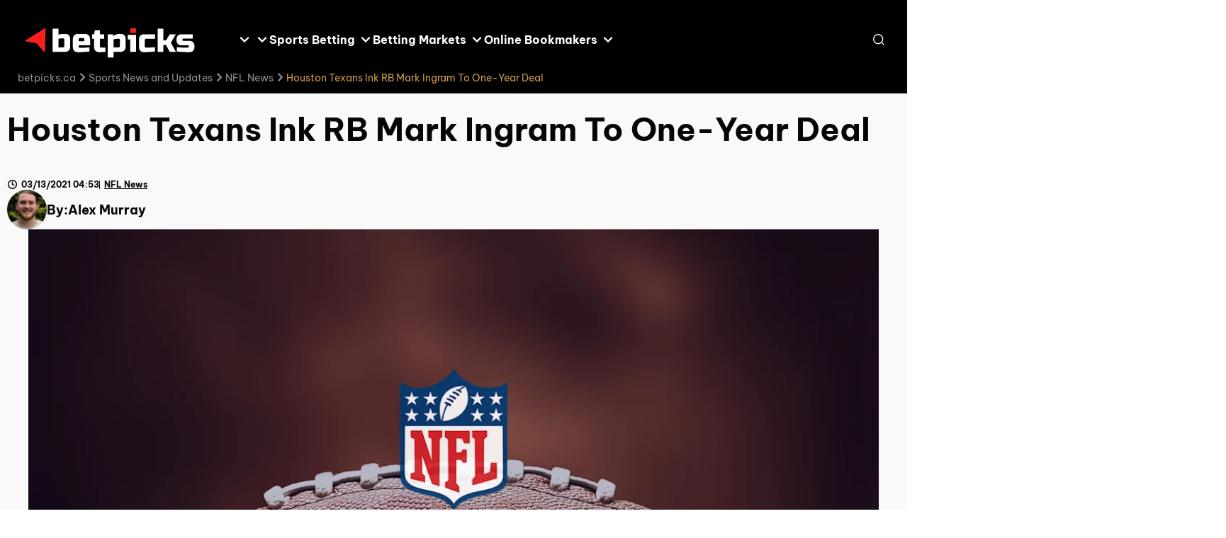

--- FILE ---
content_type: text/html; charset=utf-8
request_url: https://www.betpicks.ca/news/nfl-news/texans-ink-mark-ingram-to-one-year-deal/
body_size: 21442
content:
<!DOCTYPE html><html lang="en-ca" dir="ltr" data-theme="theme-two" data-color-scheme="bt10_vn_new"><head><meta charSet="utf-8"/><meta name="viewport" content="width=device-width, initial-scale=1"/><link rel="preload" as="image" href="https://www.betpicks.ca/img/0/2025/06/18/betpicks.ca__White.svg"/><link rel="preload" as="image" href="https://www.betpicks.ca/img/width=56,height=56/105/2020/06/17/Alex-Murray.jpg"/><link rel="stylesheet" href="/_next/static/css/5455f7aa6ecd9afb.css" data-precedence="next"/><link rel="stylesheet" href="/_next/static/css/bac6322ec68c7aea.css" data-precedence="next"/><link rel="stylesheet" href="/_next/static/css/79a5b79c457457b5.css" data-precedence="next"/><link rel="stylesheet" href="/_next/static/css/b36fe3f8523198d0.css" data-precedence="next"/><link rel="stylesheet" href="/_next/static/css/0d0bb1df2d948769.css" data-precedence="next"/><link rel="stylesheet" href="/_next/static/css/f2a4fce87fb47863.css" data-precedence="next"/><link rel="stylesheet" href="/_next/static/css/dc3f421c0dec14c0.css" data-precedence="next"/><link rel="stylesheet" href="/_next/static/css/2222f0451317006e.css" data-precedence="next"/><link rel="stylesheet" href="/_next/static/css/c385c8b8161e5bf3.css" data-precedence="next"/><link rel="stylesheet" href="/_next/static/css/3a0db25e5421acc8.css" data-precedence="next"/><link rel="preload" as="script" fetchPriority="low" href="/_next/static/chunks/webpack-6b2a3cc03fdd389c.js"/><script src="/_next/static/chunks/bc4eeb4f-c267b2aa89afc3a2.js" async=""></script><script src="/_next/static/chunks/112-620d0c4f21bec5e2.js" async=""></script><script src="/_next/static/chunks/main-app-a1f1df66d7a248bd.js" async=""></script><script src="/_next/static/chunks/221-bbc37c0c759be231.js" async=""></script><script src="/_next/static/chunks/920-0b682535b3a61187.js" async=""></script><script src="/_next/static/chunks/app/%5Blang%5D/layout-d980d2114b591cde.js" async=""></script><script src="/_next/static/chunks/921-63585ccbfc7e9ca5.js" async=""></script><script src="/_next/static/chunks/736-13b04ae47cd48575.js" async=""></script><script src="/_next/static/chunks/81-0843f708bdb981ee.js" async=""></script><script src="/_next/static/chunks/671-f9f4eecd7f7474eb.js" async=""></script><script src="/_next/static/chunks/app/%5Blang%5D/%5B%5B...slug%5D%5D/page-762092c8cb944f08.js" async=""></script><link rel="preload" href="/fonts/BeVietnamPro/regular.woff2" as="font" crossorigin="" type="font/woff2"/><link rel="preload" href="/fonts/BeVietnamPro/bold.woff2" as="font" crossorigin="" type="font/woff2"/><title>Houston Texans Ink RB Mark Ingram To One-Year Deal</title><meta name="description" content="The Houston Texans have been having a very rough offseason, but that hasn’t stopped them from signing veteran running back Mark Ingram to a one-year deal."/><meta name="robots" content="index, follow"/><meta name="googlebot" content="index, follow"/><link rel="canonical" href="https://www.betpicks.ca/news/nfl-news/texans-ink-mark-ingram-to-one-year-deal/"/><meta property="og:title" content="Houston Texans Ink RB Mark Ingram To One-Year Deal"/><meta property="og:description" content="The Houston Texans have been having a very rough offseason, but that hasn’t stopped them from signing veteran running back Mark Ingram to a one-year deal."/><meta property="og:url" content="https://www.betpicks.ca/news/nfl-news/texans-ink-mark-ingram-to-one-year-deal/"/><meta property="og:site_name" content="betpicks.ca"/><meta property="og:image" content="https://www.betpicks.ca/img/43/2020/12/08/NFL-Betpicks-news-29.jpg"/><meta property="og:type" content="article"/><meta name="twitter:card" content="summary"/><meta name="twitter:title" content="Houston Texans Ink RB Mark Ingram To One-Year Deal"/><meta name="twitter:description" content="The Houston Texans have been having a very rough offseason, but that hasn’t stopped them from signing veteran running back Mark Ingram to a one-year deal."/><meta name="twitter:image" content="https://www.betpicks.ca/img/43/2020/12/08/NFL-Betpicks-news-29.jpg"/><link rel="icon" href="https://www.betpicks.ca/img/43/2020/09/23/favicon-1.png"/><link href="https://www.betpicks.ca/styles/schemes/bt10_vn_new.css" rel="stylesheet"/><style>
    @font-face {
      font-weight: 400;
      font-family: Be Vietnam Pro;
      font-style: normal;
      src: url('/fonts/BeVietnamPro/regular.woff2') format('woff2');
      font-display: swap;
    }
    @font-face {
      font-weight: 700;
      font-family: Be Vietnam Pro;
      font-style: normal;
      src: url('/fonts/BeVietnamPro/bold.woff2') format('woff2');
      font-display: swap;
    }</style><script src="/_next/static/chunks/polyfills-42372ed130431b0a.js" noModule=""></script></head><body data-version="0.5.29"><div class="layout_root__0yzwt js-layout" data-with-breadcrumbs-mobile="" data-with-breadcrumbs-desktop=""><header class="header_root__WHeGz js-header"><div class="header_inner__NwqRA"><div class="header_mainNavigation__lispz"><div class="header_logo__yw3fF header_logoWithNav__P_IQ4"><a class="header-logo_root__RitsQ" href="https://www.betpicks.ca/"><img title="betpicks Logo" alt="BetPicks" width="205" height="60" decoding="async" data-nimg="1" class="image_root__H4P1G" style="color:transparent" src="https://www.betpicks.ca/img/0/2025/06/18/betpicks.ca__White.svg"/></a></div><button class="burger-menu_root__uue2c" aria-label="Open menu"><span></span></button><nav class="header-nav_nav__3C_mL"><button class="header-nav-mobile-controls_closeNav__URg_3" aria-label="Close menu"><svg stroke="currentColor" fill="none" stroke-width="0" height="1em" width="1em" xmlns="http://www.w3.org/2000/svg" viewBox="0 0 10 10" class="close_root__R2eYt header-nav-mobile-controls_closeIcon__4txHR"><path d="M1.22656 8.77323L8.77323 1.22656" stroke-width="2" stroke-linecap="round" stroke-linejoin="round"></path><path d="M8.77323 8.77323L1.22656 1.22656" stroke-width="2" stroke-linecap="round" stroke-linejoin="round"></path></svg></button><ul class="header-nav_list__LUhy0" data-depth="0" data-open-nav=""><li data-depth="0" class="header-nav_navItem__ZCXEm"><a class="header-nav_navLink__zFzyC" target="_self" rel="" href="https://www.betpicks.ca/free-picks/"><span>Free Picks</span></a><button class="header-nav_arrowBtn__1UwQh" aria-label="Open sub menu"><span class="header-nav_arrowIconWrap__qV6qk"><svg stroke="currentColor" fill="none" stroke-width="0" height="1em" width="1em" xmlns="http://www.w3.org/2000/svg" class="arrow_root__w09PX header-nav_arrowIcon__Xrl8A" viewBox="0 0 14 8" data-arrow-icon-direction="right"><path d="M2 1.5L7 6.5L12 1.5" stroke-width="2.46" stroke-linecap="round" stroke-linejoin="round"></path></svg></span></button><ul class="header-nav_list__LUhy0" data-depth="1"><li data-depth="1" class="header-nav_navItem__ZCXEm"><a class="header-nav_navLink__zFzyC" target="_self" rel="" href="https://www.betpicks.ca/free-picks/soccer-picks/"><span>Soccer Free Picks</span></a><button class="header-nav_arrowBtn__1UwQh" aria-label="Open sub menu"><span class="header-nav_arrowIconWrap__qV6qk"><svg stroke="currentColor" fill="none" stroke-width="0" height="1em" width="1em" xmlns="http://www.w3.org/2000/svg" class="arrow_root__w09PX header-nav_arrowIcon__Xrl8A" viewBox="0 0 14 8" data-arrow-icon-direction="right"><path d="M2 1.5L7 6.5L12 1.5" stroke-width="2.46" stroke-linecap="round" stroke-linejoin="round"></path></svg></span></button><ul class="header-nav_list__LUhy0" data-depth="2"><li data-depth="2" class="header-nav_navItem__ZCXEm"><a class="header-nav_navLink__zFzyC" target="_self" rel="" href="https://www.betpicks.ca/free-picks/mls-free-picks/"><span>MLS Free Picks</span></a></li><li data-depth="2" class="header-nav_navItem__ZCXEm"><a class="header-nav_navLink__zFzyC" target="_self" rel="" href="https://www.betpicks.ca/free-picks/epl-picks/"><span>EPL Free Picks</span></a></li><li data-depth="2" class="header-nav_navItem__ZCXEm"><a class="header-nav_navLink__zFzyC" target="_self" rel="" href="https://www.betpicks.ca/free-picks/la-liga-free-picks/"><span>La Liga Free Picks</span></a></li><li data-depth="2" class="header-nav_navItem__ZCXEm"><a class="header-nav_navLink__zFzyC" target="_self" rel="" href="https://www.betpicks.ca/free-picks/champions-league-picks/"><span>Champions League Free Picks</span></a></li><li data-depth="2" class="header-nav_navItem__ZCXEm"><a class="header-nav_navLink__zFzyC" target="_self" rel="" href="https://www.betpicks.ca/free-picks/bundesliga-picks/"><span>Bundesliga Free Picks</span></a></li><li data-depth="2" class="header-nav_navItem__ZCXEm"><a class="header-nav_navLink__zFzyC" target="_self" rel="" href="https://www.betpicks.ca/free-picks/serie-a-free-picks/"><span>Italian Serie A Free Picks</span></a></li></ul></li><li data-depth="1" class="header-nav_navItem__ZCXEm"><a class="header-nav_navLink__zFzyC" target="_self" rel="" href="https://www.betpicks.ca/free-picks/mlb-picks/"><span>MLB Free Picks</span></a></li><li data-depth="1" class="header-nav_navItem__ZCXEm"><a class="header-nav_navLink__zFzyC" target="_self" rel="" href="https://www.betpicks.ca/free-picks/nba-picks/"><span>NBA Free Picks</span></a></li><li data-depth="1" class="header-nav_navItem__ZCXEm"><a class="header-nav_navLink__zFzyC" target="_self" rel="" href="https://www.betpicks.ca/free-picks/nhl-picks/"><span>NHL Free Picks</span></a></li><li data-depth="1" class="header-nav_navItem__ZCXEm"><a class="header-nav_navLink__zFzyC" target="_self" rel="" href="https://www.betpicks.ca/free-picks/nfl-picks/"><span>NFL Free Picks</span></a></li></ul></li><li data-depth="0" class="header-nav_navItem__ZCXEm"><a class="header-nav_navLink__zFzyC" target="_self" rel="" href="https://www.betpicks.ca/parlays/"><span>Parlay Betting</span></a><button class="header-nav_arrowBtn__1UwQh" aria-label="Open sub menu"><span class="header-nav_arrowIconWrap__qV6qk"><svg stroke="currentColor" fill="none" stroke-width="0" height="1em" width="1em" xmlns="http://www.w3.org/2000/svg" class="arrow_root__w09PX header-nav_arrowIcon__Xrl8A" viewBox="0 0 14 8" data-arrow-icon-direction="right"><path d="M2 1.5L7 6.5L12 1.5" stroke-width="2.46" stroke-linecap="round" stroke-linejoin="round"></path></svg></span></button><ul class="header-nav_list__LUhy0" data-depth="1"><li data-depth="1" class="header-nav_navItem__ZCXEm"><a class="header-nav_navLink__zFzyC" target="_self" rel="" href="https://www.betpicks.ca/world-cup-parlays/"><span>Women&#x27;s World Cup Parlays</span></a></li><li data-depth="1" class="header-nav_navItem__ZCXEm"><a class="header-nav_navLink__zFzyC" target="_self" rel="" href="https://www.betpicks.ca/parlays/epl-parlays/"><span>EPL Best Parlays</span></a></li><li data-depth="1" class="header-nav_navItem__ZCXEm"><a class="header-nav_navLink__zFzyC" target="_self" rel="" href="https://www.betpicks.ca/parlays/mls-parlays/"><span>MLS Best Parlays</span></a></li><li data-depth="1" class="header-nav_navItem__ZCXEm"><a class="header-nav_navLink__zFzyC" target="_self" rel="" href="https://www.betpicks.ca/parlays/nhl-parlays/"><span>NHL Best Parlays</span></a></li><li data-depth="1" class="header-nav_navItem__ZCXEm"><a class="header-nav_navLink__zFzyC" target="_self" rel="" href="https://www.betpicks.ca/parlays/nfl-parlays/"><span>NFL Best Parlays</span></a></li><li data-depth="1" class="header-nav_navItem__ZCXEm"><a class="header-nav_navLink__zFzyC" target="_self" rel="" href="https://www.betpicks.ca/parlays/nba-parlays/"><span>NBA Best Parlays</span></a></li><li data-depth="1" class="header-nav_navItem__ZCXEm"><a class="header-nav_navLink__zFzyC" target="_self" rel="" href="https://www.betpicks.ca/parlays/mlb-parlays/"><span>MLB Best Parlays</span></a></li><li data-depth="1" class="header-nav_navItem__ZCXEm"><a class="header-nav_navLink__zFzyC" target="_self" rel="" href="https://www.betpicks.ca/parlays/soccer-parlays/"><span>Best Soccer Parlays</span></a></li></ul></li><li data-depth="0" class="header-nav_navItem__ZCXEm"><span class="header-nav_navLink__zFzyC"><span>Sports Betting</span></span><button class="header-nav_arrowBtn__1UwQh" aria-label="Open sub menu"><span class="header-nav_arrowIconWrap__qV6qk"><svg stroke="currentColor" fill="none" stroke-width="0" height="1em" width="1em" xmlns="http://www.w3.org/2000/svg" class="arrow_root__w09PX header-nav_arrowIcon__Xrl8A" viewBox="0 0 14 8" data-arrow-icon-direction="right"><path d="M2 1.5L7 6.5L12 1.5" stroke-width="2.46" stroke-linecap="round" stroke-linejoin="round"></path></svg></span></button><ul class="header-nav_list__LUhy0" data-depth="1"><li data-depth="1" class="header-nav_navItem__ZCXEm"><a class="header-nav_navLink__zFzyC" target="_self" rel="" href="https://www.betpicks.ca/soccer-betting-sites/"><span>Soccer Betting</span></a></li><li data-depth="1" class="header-nav_navItem__ZCXEm"><a class="header-nav_navLink__zFzyC" target="_self" rel="" href="https://www.betpicks.ca/mls-betting-sites/"><span>MLS Betting</span></a><button class="header-nav_arrowBtn__1UwQh" aria-label="Open sub menu"><span class="header-nav_arrowIconWrap__qV6qk"><svg stroke="currentColor" fill="none" stroke-width="0" height="1em" width="1em" xmlns="http://www.w3.org/2000/svg" class="arrow_root__w09PX header-nav_arrowIcon__Xrl8A" viewBox="0 0 14 8" data-arrow-icon-direction="right"><path d="M2 1.5L7 6.5L12 1.5" stroke-width="2.46" stroke-linecap="round" stroke-linejoin="round"></path></svg></span></button><ul class="header-nav_list__LUhy0" data-depth="2"><li data-depth="2" class="header-nav_navItem__ZCXEm"><a class="header-nav_navLink__zFzyC" target="_self" rel="" href="https://www.betpicks.ca/mls-betting-sites/how-to-bet-on-mls/"><span>How To Bet On MLS?</span></a></li></ul></li><li data-depth="1" class="header-nav_navItem__ZCXEm"><a class="header-nav_navLink__zFzyC" target="_self" rel="" href="https://www.betpicks.ca/epl-betting-sites/"><span>EPL Betting</span></a><button class="header-nav_arrowBtn__1UwQh" aria-label="Open sub menu"><span class="header-nav_arrowIconWrap__qV6qk"><svg stroke="currentColor" fill="none" stroke-width="0" height="1em" width="1em" xmlns="http://www.w3.org/2000/svg" class="arrow_root__w09PX header-nav_arrowIcon__Xrl8A" viewBox="0 0 14 8" data-arrow-icon-direction="right"><path d="M2 1.5L7 6.5L12 1.5" stroke-width="2.46" stroke-linecap="round" stroke-linejoin="round"></path></svg></span></button><ul class="header-nav_list__LUhy0" data-depth="2"><li data-depth="2" class="header-nav_navItem__ZCXEm"><a class="header-nav_navLink__zFzyC" target="_self" rel="" href="https://www.betpicks.ca/epl-betting-sites/how-to-bet-on-the-epl/"><span>How To Bet On The Premier League?</span></a></li></ul></li><li data-depth="1" class="header-nav_navItem__ZCXEm"><a class="header-nav_navLink__zFzyC" target="_self" rel="" href="https://www.betpicks.ca/nhl-betting-guide/"><span>NHL Betting</span></a></li><li data-depth="1" class="header-nav_navItem__ZCXEm"><a class="header-nav_navLink__zFzyC" target="_self" rel="" href="https://www.betpicks.ca/nfl-betting-guide/"><span>NFL Betting</span></a></li><li data-depth="1" class="header-nav_navItem__ZCXEm"><a class="header-nav_navLink__zFzyC" target="_self" rel="" href="https://www.betpicks.ca/nba-betting-guide/"><span>NBA Betting</span></a></li><li data-depth="1" class="header-nav_navItem__ZCXEm"><a class="header-nav_navLink__zFzyC" target="_self" rel="" href="https://www.betpicks.ca/mlb-betting-guide/"><span>MLB Betting</span></a></li><li data-depth="1" class="header-nav_navItem__ZCXEm"><a class="header-nav_navLink__zFzyC" target="_self" rel="" href="https://www.betpicks.ca/ncaaf-betting-guide/"><span>College Football Betting</span></a></li><li data-depth="1" class="header-nav_navItem__ZCXEm"><a class="header-nav_navLink__zFzyC" target="_self" rel="" href="https://www.betpicks.ca/college-basketball-betting-guide/"><span>College Basketball Betting</span></a></li></ul></li><li data-depth="0" class="header-nav_navItem__ZCXEm"><span class="header-nav_navLink__zFzyC"><span>Betting Markets</span></span><button class="header-nav_arrowBtn__1UwQh" aria-label="Open sub menu"><span class="header-nav_arrowIconWrap__qV6qk"><svg stroke="currentColor" fill="none" stroke-width="0" height="1em" width="1em" xmlns="http://www.w3.org/2000/svg" class="arrow_root__w09PX header-nav_arrowIcon__Xrl8A" viewBox="0 0 14 8" data-arrow-icon-direction="right"><path d="M2 1.5L7 6.5L12 1.5" stroke-width="2.46" stroke-linecap="round" stroke-linejoin="round"></path></svg></span></button><ul class="header-nav_list__LUhy0" data-depth="1"><li data-depth="1" class="header-nav_navItem__ZCXEm"><a class="header-nav_navLink__zFzyC" target="_self" rel="" href="https://www.betpicks.ca/moneyline-sports-betting/"><span>Moneyline Betting</span></a></li><li data-depth="1" class="header-nav_navItem__ZCXEm"><a class="header-nav_navLink__zFzyC" target="_self" rel="" href="https://www.betpicks.ca/point-spread-betting/"><span>Point Spread Betting</span></a></li><li data-depth="1" class="header-nav_navItem__ZCXEm"><a class="header-nav_navLink__zFzyC" target="_self" rel="" href="https://www.betpicks.ca/over-under-betting/"><span>Over/Under Betting</span></a></li></ul></li><li data-depth="0" class="header-nav_navItem__ZCXEm"><span class="header-nav_navLink__zFzyC"><span>Online Bookmakers</span></span><button class="header-nav_arrowBtn__1UwQh" aria-label="Open sub menu"><span class="header-nav_arrowIconWrap__qV6qk"><svg stroke="currentColor" fill="none" stroke-width="0" height="1em" width="1em" xmlns="http://www.w3.org/2000/svg" class="arrow_root__w09PX header-nav_arrowIcon__Xrl8A" viewBox="0 0 14 8" data-arrow-icon-direction="right"><path d="M2 1.5L7 6.5L12 1.5" stroke-width="2.46" stroke-linecap="round" stroke-linejoin="round"></path></svg></span></button><ul class="header-nav_list__LUhy0" data-depth="1"><li data-depth="1" class="header-nav_navItem__ZCXEm"><a class="header-nav_navLink__zFzyC" target="_self" rel="" href="https://www.betpicks.ca/sports-interaction/"><span>Sports Interaction</span></a></li><li data-depth="1" class="header-nav_navItem__ZCXEm"><a class="header-nav_navLink__zFzyC" target="_self" rel="" href="https://www.betpicks.ca/betway/"><span>Betway</span></a></li><li data-depth="1" class="header-nav_navItem__ZCXEm"><a class="header-nav_navLink__zFzyC" target="_self" rel="" href="https://www.betpicks.ca/powerplay/"><span>PowerPlay</span></a></li><li data-depth="1" class="header-nav_navItem__ZCXEm"><a class="header-nav_navLink__zFzyC" target="_self" rel="" href="https://www.betpicks.ca/bodog/"><span>Bodog</span></a></li><li data-depth="1" class="header-nav_navItem__ZCXEm"><a class="header-nav_navLink__zFzyC" target="_self" rel="" href="https://www.betpicks.ca/888sport/"><span>888Sport</span></a></li><li data-depth="1" class="header-nav_navItem__ZCXEm"><a class="header-nav_navLink__zFzyC" target="_self" rel="" href="https://www.betpicks.ca/bet99/"><span>Bet99</span></a></li><li data-depth="1" class="header-nav_navItem__ZCXEm"><a class="header-nav_navLink__zFzyC" target="_self" rel="" href="https://www.betpicks.ca/pinnacle/"><span>Pinnacle</span></a></li><li data-depth="1" class="header-nav_navItem__ZCXEm"><a class="header-nav_navLink__zFzyC" target="_self" rel="" href="https://www.betpicks.ca/tonybet/"><span>Tonybet</span></a></li><li data-depth="1" class="header-nav_navItem__ZCXEm"><a class="header-nav_navLink__zFzyC" target="_self" rel="" href="https://www.betpicks.ca/betvictor/"><span>Betvictor</span></a></li><li data-depth="1" class="header-nav_navItem__ZCXEm"><a class="header-nav_navLink__zFzyC" target="_self" rel="" href="https://www.betpicks.ca/22bet/"><span>22Bet</span></a></li></ul></li><li data-depth="0" class="header-nav_navItem__ZCXEm"><a class="header-nav_navLink__zFzyC" target="_blank" rel="" href="https://www.thesweepcasinos.com/"><span>Sweepstakes Casinos</span></a></li></ul></nav><div class="header_controls__FjNWF"><!--$--><div class="search-content_root__2gmlS"><button class="search-content_openSearchBtn__1Qc_X" aria-label="Open search"><svg stroke="currentColor" fill="none" stroke-width="0" height="1em" width="1em" xmlns="http://www.w3.org/2000/svg" viewBox="1.87 2.38 17.26 17.25" class="search-content_icon__DJMFp"><path d="M9.62109 17.125C13.4871 17.125 16.6211 13.991 16.6211 10.125C16.6211 6.25901 13.4871 3.125 9.62109 3.125C5.7551 3.125 2.62109 6.25901 2.62109 10.125C2.62109 13.991 5.7551 17.125 9.62109 17.125Z" stroke-width="1.5" stroke-linecap="round" stroke-linejoin="round"></path><path d="M18.3766 18.8736L14.5703 15.0674" stroke-width="1.5" stroke-linecap="round" stroke-linejoin="round"></path></svg></button><div class="search-content_searchModal__aWuWF"><div class="search-content_searchFormWrap__fKnaB"><button class="search-content_closeSearch__jhOIU" aria-label="Close search"><svg stroke="currentColor" fill="none" stroke-width="0" height="1em" width="1em" xmlns="http://www.w3.org/2000/svg" class="direction_root__heaH8" viewBox="0 0 24 24" data-arrow-icon-direction="left"><path d="M21.9971 11.999L11.9971 1.99902L1.99707 11.999" stroke-width="3.13821" stroke-linecap="round" stroke-linejoin="round"></path><path d="M11.998 22L11.998 2" stroke-width="3.13821" stroke-linecap="round" stroke-linejoin="round"></path></svg></button><div class="search-form_form__hgIhX"><svg stroke="currentColor" fill="none" stroke-width="0" height="1em" width="1em" xmlns="http://www.w3.org/2000/svg" viewBox="1.87 2.38 17.26 17.25" class="search-form_searchIcon__TEFg2"><path d="M9.62109 17.125C13.4871 17.125 16.6211 13.991 16.6211 10.125C16.6211 6.25901 13.4871 3.125 9.62109 3.125C5.7551 3.125 2.62109 6.25901 2.62109 10.125C2.62109 13.991 5.7551 17.125 9.62109 17.125Z" stroke-width="1.5" stroke-linecap="round" stroke-linejoin="round"></path><path d="M18.3766 18.8736L14.5703 15.0674" stroke-width="1.5" stroke-linecap="round" stroke-linejoin="round"></path></svg><input class="search-form_input__4JQCu" type="text" placeholder="Search" value=""/><button class="search-form_clearSearchBtn___IfMo" aria-label="Clear search input"><svg stroke="currentColor" fill="none" stroke-width="0" height="1em" width="1em" xmlns="http://www.w3.org/2000/svg" viewBox="2 2 20 20" class="search-form_clearIcon__q2xbP"><path d="M15 9L9 15" stroke-width="2" stroke-linecap="round" stroke-linejoin="round"></path><path d="M9 9L15 15" stroke-width="2" stroke-linecap="round" stroke-linejoin="round"></path></svg></button></div></div><div class="search-content_result__fxHTk"><div class="search-content_resultHeader__AGQRf">Result</div><div class="search-content_resultContent__DEDa3"><div class="search-result_noSearch__HvFNC"><svg stroke="currentColor" fill="none" stroke-width="0" height="1em" width="1em" xmlns="http://www.w3.org/2000/svg" viewBox="1.87 2.38 17.26 17.25" class="search-result_noSearchIcon__J8ubk"><path d="M9.62109 17.125C13.4871 17.125 16.6211 13.991 16.6211 10.125C16.6211 6.25901 13.4871 3.125 9.62109 3.125C5.7551 3.125 2.62109 6.25901 2.62109 10.125C2.62109 13.991 5.7551 17.125 9.62109 17.125Z" stroke-width="1.5" stroke-linecap="round" stroke-linejoin="round"></path><path d="M18.3766 18.8736L14.5703 15.0674" stroke-width="1.5" stroke-linecap="round" stroke-linejoin="round"></path></svg><div class="search-result_searchInfoText__fSstr">You don&#x27;t have any searches</div></div></div></div></div></div><!--/$--></div></div><div class="breadcrumbs_root__y2skt js-breadcrumbs"><ul class="breadcrumbs_list__V0JW5"><li style="order:4"><a class="" href="https://www.betpicks.ca/"><span>betpicks.ca</span></a><span class="breadcrumbs_iconWrap__P3T9A"><svg stroke="currentColor" fill="none" stroke-width="0" height="1em" width="1em" xmlns="http://www.w3.org/2000/svg" class="arrow_root__w09PX breadcrumbs_icon__78Xav" viewBox="0 0 14 8" data-arrow-icon-direction="right"><path d="M2 1.5L7 6.5L12 1.5" stroke-width="2.46" stroke-linecap="round" stroke-linejoin="round"></path></svg></span></li><li style="order:3"><a class="" href="https://www.betpicks.ca/news/">Sports News and Updates</a><span class="breadcrumbs_iconWrap__P3T9A"><svg stroke="currentColor" fill="none" stroke-width="0" height="1em" width="1em" xmlns="http://www.w3.org/2000/svg" class="arrow_root__w09PX breadcrumbs_icon__78Xav" viewBox="0 0 14 8" data-arrow-icon-direction="right"><path d="M2 1.5L7 6.5L12 1.5" stroke-width="2.46" stroke-linecap="round" stroke-linejoin="round"></path></svg></span></li><li style="order:2"><a class="" href="https://www.betpicks.ca/news/nfl-news/">NFL News</a><span class="breadcrumbs_iconWrap__P3T9A"><svg stroke="currentColor" fill="none" stroke-width="0" height="1em" width="1em" xmlns="http://www.w3.org/2000/svg" class="arrow_root__w09PX breadcrumbs_icon__78Xav" viewBox="0 0 14 8" data-arrow-icon-direction="right"><path d="M2 1.5L7 6.5L12 1.5" stroke-width="2.46" stroke-linecap="round" stroke-linejoin="round"></path></svg></span></li><li style="order:1">Houston Texans Ink RB Mark Ingram To One-Year Deal</li></ul></div></div></header><div class="secondary-menu-wrapper_wrapper__wlGe6"><div class="secondary-menu-wrapper_secondaryMenu__3v0H5" id="portal-secondary-menu"></div></div><div class="page-layout_layoutMiddle__P5_AC"><main class="layout-main_root__YMU4N js-layout-main" data-layout-main="true"><div class="content-holder_root__M44Ca" data-has-sub-navigation="false"><div class="container_root__rLGco layout-grid_mainContainer__Nxk_C container_bgColor__V98JH container_boxShadow__A2l_8"><div class="row_root__nKHbf layout-grid_rowAlign__4IMOt" data-testid="row-component"><div class="layout-holder_root__tPgb7"><section class="section_root__Jxp71 section_top__c5BQC"><div class="content-container_root__htTvs" data-container-slug="top_container"><div class="widgets-renderer_root__IDyJn"><div data-d-width="100" class="widget-wrapper_root__tRpnr widget-wrapper_container__dKq6u widget-wrapper_title__rhAAN"><div class="widget-wrapper-client_wrapper__J9EpT"><div class="widget-wrapper_wrapper__A3O73"><div class="title_root__Zcjss" data-limit-width="false"><h1 class="title_heading__S__B0">Houston Texans Ink RB Mark Ingram To One-Year Deal</h1></div></div></div></div></div></div></section><section class="section_root__Jxp71"><div class="content-container_root__htTvs" data-container-slug="middle_container"><div class="widgets-renderer_root__IDyJn"><div data-d-width="100" class="widget-wrapper_root__tRpnr widget-wrapper_container__dKq6u"><div class="widget-wrapper-client_wrapper__J9EpT"><div class="widget-wrapper_wrapper__A3O73"><div class="article-image_root___UgJE"><div class="article-image_authorContainer__EllQd"><div class="article-image_authorWrapper__v9Etm"><div class="article-image_author__dh3vI"><a class="article-image_avatar__xc5Mj" href="https://www.betpicks.ca/alexmurray/"><img title="Alex Murray" alt="Alex Murray" data-obj-fit="cover" width="56" height="56" decoding="async" data-nimg="1" class="article-image_avatarImg__HZAk4 image_root__H4P1G" style="color:transparent" src="https://www.betpicks.ca/img/width=56,height=56/105/2020/06/17/Alex-Murray.jpg"/></a><div class="article-image_name__LABt0"><span class="article-image_nameText__nKwjX">By:<!-- --> </span><a class="article-image_nameText__nKwjX" href="https://www.betpicks.ca/alexmurray/">Alex Murray</a></div></div><time class="match-date-time_root__sM1J2 article-image_date__3Cdi_"><span class="match-date-time_iconWrapper__BJTtE"><svg stroke="currentColor" fill="none" stroke-width="0" height="1em" width="1em" xmlns="http://www.w3.org/2000/svg" viewBox="0 0 14 15" class="match-date-time_icon__uuQKo match-date-time_clock__BMDYB"><path d="M6.99959 13.3334C10.2213 13.3334 12.8329 10.7217 12.8329 7.50008C12.8329 4.27842 10.2213 1.66675 6.99959 1.66675C3.77793 1.66675 1.16626 4.27842 1.16626 7.50008C1.16626 10.7217 3.77793 13.3334 6.99959 13.3334Z" stroke-width="1.5" stroke-linecap="round" stroke-linejoin="round"></path><path d="M7 4V7.5L9.33333 8.66667" stroke-width="1.5" stroke-linecap="round" stroke-linejoin="round"></path></svg></span><span class="match-date-time_date__Ncq8F">03/13/2021<!-- --> </span></time><a class="article-image_category__HGHFT" href="https://www.betpicks.ca/news/nfl-news/">NFL News</a></div></div><div class="article-image_imgContainer__PsJTy"><img title="NFL 2020-21" alt="NFL 2020-21" data-obj-fit="cover" fetchPriority="high" loading="lazy" width="1170" height="680" decoding="async" data-nimg="1" class="article-image_img__Tbj4F image_root__H4P1G" style="color:transparent" sizes="(max-width: 1200px) 90vw, 1200px" srcSet="https://www.betpicks.ca/img/width=500,height=291/43/2020/12/08/NFL-Betpicks-news-29.jpg 750w, https://www.betpicks.ca/img/width=1170,height=680/43/2020/12/08/NFL-Betpicks-news-29.jpg 1200w, https://www.betpicks.ca/img/width=1170,height=680/43/2020/12/08/NFL-Betpicks-news-29.jpg 1920w" src="https://www.betpicks.ca/img/width=1170,height=680/43/2020/12/08/NFL-Betpicks-news-29.jpg"/></div></div></div></div></div><div data-d-width="100" class="widget-wrapper_root__tRpnr widget-wrapper_container__dKq6u"><div class="widget-wrapper-client_wrapper__J9EpT"><div class="widget-wrapper_wrapper__A3O73"><div class="content_root__sWFRm" data-limit-width="false"><article class="cms-content_root__V_dH8"><p>Veteran running back Mark Ingram has agreed to a one-year deal with the Houston Texans worth up to $3 million, a source told ESPN’s Adam Schefter.</p>
<p>Ingram had spent the past two seasons with the Baltimore Ravens, serving as a major part of their NFL-leading 14-2 team in 2019, a campaign during which he contributed 1,018 yards on the ground, scored 15 touchdowns from scrimmage, and made the Pro Bowl.</p>
<p>His role was severely diminished in 2020, however, with Gus Johnson and rookie JK Dobbins overtaking the 31-year-old in the Ravens top-ranked backfield. Ingram was a healthy scratch for four of Baltimore’s final five games, including both postseason contests, and was eventually released later in January.</p>
<p>The former Heisman Trophy-winner at Alabama will now join a Texans team in extreme flux after saying goodbye to face-of-the-franchise JJ Watt while also continuing to deal with a franchise quarterback in Deshaun Watson who doesn’t want to be there.</p>
<p>Alongside Ingram in the Houston backfield will be David Johnson, who arrived in Houston last offseason in a much-maligned trade that shipped DeAndre Hopkins out. Johnson has agreed to restructure his contract to remain with the team, though third-down back Duke Johnson was given his walking papers a few weeks ago.</p>
<p>While Ingram’s old mates in Baltimore are currently sitting in fifth on 888sport’s odds table with <a class="" target="_blank" rel="noopener noreferrer nofollow" href="https://www.betpicks.ca/go/888sport-all-pages-1/">+1,200</a> <a class="" target="_self" rel="" href="https://www.betpicks.ca/odds/football/united-states/nfl/">odds to win the Super Bowl</a>, his new team is sitting in dead last on the same table, offering gargantuan +12,500 <a class="" target="_self" rel="" href="https://www.betpicks.ca/odds/football/united-states/nfl/">NFL odds</a> that are definitely a stay away, if that wasn’t already clear.</p>
<p>Ingram will arrive in Houston with 10 years of NFL experience and three Pro Bowl selections to his name. The Alabama alumnus actually topped 1,000 rush yards in three of four years before he tailed off in the 2020 season as the Ravens went younger at running back. He has amassed 7,324 rushing yards and 72 total touchdowns in his decade in the league.</p>
<p>The former first round pick spent his first eight seasons with the New Orleans Saints before spending the last two in Baltimore, where he made a lasting impression in 2019 with not just his Pro Bowl play but also a legendary postgame press conference during which he exclaimed ‘Big Truss’ as he introduced and made the case for his teammate Lamar Jackson to win MVP, which Jackson eventually did at the end of that season.</p>
</article></div></div></div></div></div></div><div class="content-container_root__htTvs" data-container-slug="bottom_container"><div class="widgets-renderer_root__IDyJn"><div data-d-width="100" class="widget-wrapper_root__tRpnr widget-wrapper_container__dKq6u"><div class="widget-wrapper-client_wrapper__J9EpT"><div class="widget-wrapper_wrapper__A3O73"><div><div class="article-tags_headline__HEJYq">Tags:</div></div></div></div></div><div data-d-width="100" class="widget-wrapper_root__tRpnr widget-wrapper_container__dKq6u"><div class="widget-wrapper-client_wrapper__J9EpT"><div class="widget-wrapper_wrapper__A3O73"><div class="related-articles_root__zYwfG" data-show-excerpt=""><h2 class="headline_root__0sh19 headline_center__VfD5M headline_marginTop__uTA52">More NFL News</h2><div class="" data-recent-enabled="false"><div class="grid_articles__cbd5L" data-ra-view="horizontal"><article class="article_root__4trRj"><a class="article_imageLink__gqWYK" href="https://www.betpicks.ca/news/nfl-news/titans-win-julio-jones-sweepstakes/"><img title="NFL 2020-21" alt="NFL 2020-21" loading="lazy" width="1069" height="621" decoding="async" data-nimg="1" class="article_image__tyL63 image_root__H4P1G" style="color:transparent" sizes="(max-width: 1200px) 100vw, 33vw" srcSet="https://www.betpicks.ca/img/width=500,height=291/43/2020/12/08/NFL-Betpicks-news-18.jpg 750w, https://www.betpicks.ca/img/width=1069,height=621/43/2020/12/08/NFL-Betpicks-news-18.jpg 1200w, https://www.betpicks.ca/img/width=1069,height=621/43/2020/12/08/NFL-Betpicks-news-18.jpg 1920w" src="https://www.betpicks.ca/img/width=1069,height=621/43/2020/12/08/NFL-Betpicks-news-18.jpg"/></a><div class="article_content__eaEdJ"><h3 class="article_title__3VPB1"><a class="article_link__ppTnX" href="https://www.betpicks.ca/news/nfl-news/titans-win-julio-jones-sweepstakes/">Titans Win Julio Jones Sweepstakes In Exchange For Pair Of Picks</a></h3><p class="article_excerpt__wunEQ">Julio Jones is set to play his first season as anything other than an Atlanta Falcon after they traded him to the Tennessee Titans for picks</p><div class="article-info_root__9oTCv"><time class="match-date-time_root__sM1J2 match-date-time_relatedArticle__uydbH"><span class="match-date-time_iconWrapper__BJTtE"><svg stroke="currentColor" fill="none" stroke-width="0" height="1em" width="1em" xmlns="http://www.w3.org/2000/svg" viewBox="0 0 14 15" class="match-date-time_icon__uuQKo match-date-time_clock__BMDYB"><path d="M6.99959 13.3334C10.2213 13.3334 12.8329 10.7217 12.8329 7.50008C12.8329 4.27842 10.2213 1.66675 6.99959 1.66675C3.77793 1.66675 1.16626 4.27842 1.16626 7.50008C1.16626 10.7217 3.77793 13.3334 6.99959 13.3334Z" stroke-width="1.5" stroke-linecap="round" stroke-linejoin="round"></path><path d="M7 4V7.5L9.33333 8.66667" stroke-width="1.5" stroke-linecap="round" stroke-linejoin="round"></path></svg></span><span class="match-date-time_date__Ncq8F">06/09/2021<!-- --> </span></time><span class="article-info_verticalDivider__SeEPE"></span><a class="article-info_categoryLink__9P12f" href="https://www.betpicks.ca/news/nfl-news/">NFL News</a></div></div></article><article class="article_root__4trRj"><a class="article_imageLink__gqWYK" href="https://www.betpicks.ca/news/nfl-news/jaguars-expected-sign-tim-tebow-play-te/"><img title="NFL 2020-21" alt="NFL 2020-21" loading="lazy" width="1069" height="621" decoding="async" data-nimg="1" class="article_image__tyL63 image_root__H4P1G" style="color:transparent" sizes="(max-width: 1200px) 100vw, 33vw" srcSet="https://www.betpicks.ca/img/width=500,height=291/43/2020/12/08/NFL-Betpicks-news-17.jpg 750w, https://www.betpicks.ca/img/width=1069,height=621/43/2020/12/08/NFL-Betpicks-news-17.jpg 1200w, https://www.betpicks.ca/img/width=1069,height=621/43/2020/12/08/NFL-Betpicks-news-17.jpg 1920w" src="https://www.betpicks.ca/img/width=1069,height=621/43/2020/12/08/NFL-Betpicks-news-17.jpg"/></a><div class="article_content__eaEdJ"><h3 class="article_title__3VPB1"><a class="article_link__ppTnX" href="https://www.betpicks.ca/news/nfl-news/jaguars-expected-sign-tim-tebow-play-te/">Jacksonville Jaguars Expected To Sign Tim Tebow To Play TE</a></h3><p class="article_excerpt__wunEQ">Tim Tebow will reunite with his college coach in Jacksonville as Urban Meyer’s Jaguars are expected to sign the former QB to play TE</p><div class="article-info_root__9oTCv"><time class="match-date-time_root__sM1J2 match-date-time_relatedArticle__uydbH"><span class="match-date-time_iconWrapper__BJTtE"><svg stroke="currentColor" fill="none" stroke-width="0" height="1em" width="1em" xmlns="http://www.w3.org/2000/svg" viewBox="0 0 14 15" class="match-date-time_icon__uuQKo match-date-time_clock__BMDYB"><path d="M6.99959 13.3334C10.2213 13.3334 12.8329 10.7217 12.8329 7.50008C12.8329 4.27842 10.2213 1.66675 6.99959 1.66675C3.77793 1.66675 1.16626 4.27842 1.16626 7.50008C1.16626 10.7217 3.77793 13.3334 6.99959 13.3334Z" stroke-width="1.5" stroke-linecap="round" stroke-linejoin="round"></path><path d="M7 4V7.5L9.33333 8.66667" stroke-width="1.5" stroke-linecap="round" stroke-linejoin="round"></path></svg></span><span class="match-date-time_date__Ncq8F">05/12/2021<!-- --> </span></time><span class="article-info_verticalDivider__SeEPE"></span><a class="article-info_categoryLink__9P12f" href="https://www.betpicks.ca/news/nfl-news/">NFL News</a></div></div></article><article class="article_root__4trRj"><a class="article_imageLink__gqWYK" href="https://www.betpicks.ca/news/nfl-news/colts-fill-need-sign-left-tackle-eric-fisher/"><img title="NFL 2020-21" alt="NFL 2020-21" loading="lazy" width="1069" height="621" decoding="async" data-nimg="1" class="article_image__tyL63 image_root__H4P1G" style="color:transparent" sizes="(max-width: 1200px) 100vw, 33vw" srcSet="https://www.betpicks.ca/img/width=500,height=291/43/2020/12/08/NFL-Betpicks-news-16.jpg 750w, https://www.betpicks.ca/img/width=1069,height=621/43/2020/12/08/NFL-Betpicks-news-16.jpg 1200w, https://www.betpicks.ca/img/width=1069,height=621/43/2020/12/08/NFL-Betpicks-news-16.jpg 1920w" src="https://www.betpicks.ca/img/width=1069,height=621/43/2020/12/08/NFL-Betpicks-news-16.jpg"/></a><div class="article_content__eaEdJ"><h3 class="article_title__3VPB1"><a class="article_link__ppTnX" href="https://www.betpicks.ca/news/nfl-news/colts-fill-need-sign-left-tackle-eric-fisher/">Indianapolis Colts Fill Need, Sign Left Tackle Eric Fisher</a></h3><p class="article_excerpt__wunEQ">Eric Fisher has finally moved on from the Kansas City Chiefs after signing on for one year with the Indianapolis Colts on Monday</p><div class="article-info_root__9oTCv"><time class="match-date-time_root__sM1J2 match-date-time_relatedArticle__uydbH"><span class="match-date-time_iconWrapper__BJTtE"><svg stroke="currentColor" fill="none" stroke-width="0" height="1em" width="1em" xmlns="http://www.w3.org/2000/svg" viewBox="0 0 14 15" class="match-date-time_icon__uuQKo match-date-time_clock__BMDYB"><path d="M6.99959 13.3334C10.2213 13.3334 12.8329 10.7217 12.8329 7.50008C12.8329 4.27842 10.2213 1.66675 6.99959 1.66675C3.77793 1.66675 1.16626 4.27842 1.16626 7.50008C1.16626 10.7217 3.77793 13.3334 6.99959 13.3334Z" stroke-width="1.5" stroke-linecap="round" stroke-linejoin="round"></path><path d="M7 4V7.5L9.33333 8.66667" stroke-width="1.5" stroke-linecap="round" stroke-linejoin="round"></path></svg></span><span class="match-date-time_date__Ncq8F">05/12/2021<!-- --> </span></time><span class="article-info_verticalDivider__SeEPE"></span><a class="article-info_categoryLink__9P12f" href="https://www.betpicks.ca/news/nfl-news/">NFL News</a></div></div></article><article class="article_root__4trRj"><a class="article_imageLink__gqWYK" href="https://www.betpicks.ca/news/nfl-news/nfl-draft-first-round-recap/"><img title="NFL 2020-21" alt="NFL 2020-21" loading="lazy" width="1069" height="621" decoding="async" data-nimg="1" class="article_image__tyL63 image_root__H4P1G" style="color:transparent" sizes="(max-width: 1200px) 100vw, 33vw" srcSet="https://www.betpicks.ca/img/width=500,height=291/43/2020/12/08/NFL-Betpicks-news-15.jpg 750w, https://www.betpicks.ca/img/width=1069,height=621/43/2020/12/08/NFL-Betpicks-news-15.jpg 1200w, https://www.betpicks.ca/img/width=1069,height=621/43/2020/12/08/NFL-Betpicks-news-15.jpg 1920w" src="https://www.betpicks.ca/img/width=1069,height=621/43/2020/12/08/NFL-Betpicks-news-15.jpg"/></a><div class="article_content__eaEdJ"><h3 class="article_title__3VPB1"><a class="article_link__ppTnX" href="https://www.betpicks.ca/news/nfl-news/nfl-draft-first-round-recap/">2021 NFL Draft First Round Recap And Results: Who Went Where?</a></h3><p class="article_excerpt__wunEQ">The long-awaited first round of the 2021 NFL draft wrapped up late on Thursday night, read on to see the biggest storylines.</p><div class="article-info_root__9oTCv"><time class="match-date-time_root__sM1J2 match-date-time_relatedArticle__uydbH"><span class="match-date-time_iconWrapper__BJTtE"><svg stroke="currentColor" fill="none" stroke-width="0" height="1em" width="1em" xmlns="http://www.w3.org/2000/svg" viewBox="0 0 14 15" class="match-date-time_icon__uuQKo match-date-time_clock__BMDYB"><path d="M6.99959 13.3334C10.2213 13.3334 12.8329 10.7217 12.8329 7.50008C12.8329 4.27842 10.2213 1.66675 6.99959 1.66675C3.77793 1.66675 1.16626 4.27842 1.16626 7.50008C1.16626 10.7217 3.77793 13.3334 6.99959 13.3334Z" stroke-width="1.5" stroke-linecap="round" stroke-linejoin="round"></path><path d="M7 4V7.5L9.33333 8.66667" stroke-width="1.5" stroke-linecap="round" stroke-linejoin="round"></path></svg></span><span class="match-date-time_date__Ncq8F">05/01/2021<!-- --> </span></time><span class="article-info_verticalDivider__SeEPE"></span><a class="article-info_categoryLink__9P12f" href="https://www.betpicks.ca/news/nfl-news/">NFL News</a></div></div></article></div></div></div></div></div></div><div data-d-width="100" class="widget-wrapper_root__tRpnr widget-wrapper_container__dKq6u"><div class="widget-wrapper-client_wrapper__J9EpT"><div class="widget-wrapper_wrapper__A3O73"><div class="author-bio_root__osc4n"><div class="author-bio_description__liLox"><p class="author-bio_text__2arw1">Alex is an alumnus of Ryerson University&#x27;s RTA Sport Media program, a contributing NHL, NBA, and MLB writer in the BetPicks.ca team.

He has been writing on sports, betting, and fantasy contests for several years, including pitstops as an NFL Editor for theScore and as one of the lead NBA news writers for fantasy sports site FantasyPros.

As a lifelong athlete, bettor, and sports fan, Alex is uniquely qualified to help you reach the sports betting success that you&#x27;ve always dreamed of and your wife never believed you could achieve. </p><div class="author-bio_linksWrapper__dLbtF"><a class="author-bio_link__PStei" href="https://www.betpicks.ca/alexmurray/">All Reviews by Alex Murray</a></div></div><div class="author_root__KVKD6" data-size="large"><a class="author_avatar__WLkgb" href="https://www.betpicks.ca/alexmurray/"><img title="Alex Murray" alt="Alex Murray" data-obj-fit="cover" loading="lazy" width="192" height="192" decoding="async" data-nimg="1" class="author_image__QH2uP image_root__H4P1G" style="color:transparent" src="https://www.betpicks.ca/img/width=192,height=192/105/2020/06/17/Alex-Murray.jpg"/></a><div><div class="author_name__5f65p"><a class="author_nameLink__Xg9fD" href="https://www.betpicks.ca/alexmurray/">Alex Murray</a></div></div></div></div></div></div></div></div></div><div class="content-container_root__htTvs" data-container-slug="sidebar_container"><div class="widgets-renderer_root__IDyJn"><div data-d-width="100" class="widget-wrapper_root__tRpnr widget-wrapper_container__dKq6u"><div class="widget-wrapper-client_wrapper__J9EpT"><div class="widget-wrapper_wrapper__A3O73"><div class="content_root__sWFRm" data-limit-width="false"><div class="headline_root__u6DNF" data-show-stars="true"><h2 class="headline_root__0sh19 headline_marginTop__uTA52">NFC Standings</h2></div><article class="cms-content_root__V_dH8"><div class="cms-content_tableWrapper__Dqwgn"><table><tbody><tr style="height:23px"><td style="width:70px;height:23px"><img title="" alt="" loading="lazy" width="60" height="60" decoding="async" data-nimg="1" class="editor-img  alignnone lazy wp-image-2593 image_root__H4P1G" style="color:transparent" src="https://www.betpicks.ca/img/width=60,height=60/43/2022/08/05/nfl-logo.png"/><span hidden="">|</span></td><td style="width:175px;height:23px"><strong>Team</strong></td><td style="width:40px;height:23px"><strong>W</strong></td><td style="width:45px;height:23px"><strong>L</strong></td><td style="width:92px;height:23px"><strong>PCT</strong></td></tr><tr style="height:23px"><td style="width:70px;height:23px">1</td><td style="width:175px;height:23px">Packers</td><td style="width:40px;height:23px">13</td><td style="width:45px;height:23px">4</td><td style="width:92px;height:23px">0.765</td></tr><tr style="height:23px"><td style="width:70px;height:23px">2</td><td style="width:175px;height:23px">Buccaneers</td><td style="width:40px;height:23px">13</td><td style="width:45px;height:23px">4</td><td style="width:92px;height:23px">0.765</td></tr><tr style="height:23px"><td style="width:70px;height:23px">3</td><td style="width:175px;height:23px">Cowboys</td><td style="width:40px;height:23px">12</td><td style="width:45px;height:23px">5</td><td style="width:92px;height:23px">0.706</td></tr><tr style="height:23px"><td style="width:70px;height:23px">4</td><td style="width:175px;height:23px">Rams</td><td style="width:40px;height:23px">12</td><td style="width:45px;height:23px">5</td><td style="width:92px;height:23px">0.706</td></tr><tr style="height:23px"><td style="width:70px;height:23px">5</td><td style="width:175px;height:23px">Cardinals</td><td style="width:40px;height:23px">11</td><td style="width:45px;height:23px">6</td><td style="width:92px;height:23px">0.647</td></tr><tr style="height:23px"><td style="width:70px;height:23px">6</td><td style="width:175px;height:23px">49ers</td><td style="width:40px;height:23px">10</td><td style="width:45px;height:23px">7</td><td style="width:92px;height:23px">0.588</td></tr><tr style="height:23px"><td style="width:70px;height:23px">7</td><td style="width:175px;height:23px">Eagles</td><td style="width:40px;height:23px">9</td><td style="width:45px;height:23px">8</td><td style="width:92px;height:23px">0.529</td></tr><tr style="height:23px"><td style="width:70px;height:23px">8</td><td style="width:175px;height:23px">Saints</td><td style="width:40px;height:23px">9</td><td style="width:45px;height:23px">8</td><td style="width:92px;height:23px">0.529</td></tr></tbody></table></div>
<p> </p>
</article></div></div></div></div><div data-d-width="100" class="widget-wrapper_root__tRpnr widget-wrapper_container__dKq6u"><div class="widget-wrapper-client_wrapper__J9EpT"><div class="widget-wrapper_wrapper__A3O73"><div class="content_root__sWFRm" data-limit-width="false"><div class="headline_root__u6DNF" data-show-stars="true"><h2 class="headline_root__0sh19 headline_marginTop__uTA52">AFC Standings</h2></div><article class="cms-content_root__V_dH8"><div class="cms-content_tableWrapper__Dqwgn"><table><tbody><tr style="height:23px"><td style="width:70px;height:23px"><img title="" alt="" loading="lazy" width="55" height="55" decoding="async" data-nimg="1" class="editor-img  alignnone lazy wp-image-2593 image_root__H4P1G" style="color:transparent" src="https://www.betpicks.ca/img/width=55,height=55/43/2022/08/05/nfl-logo.png"/><span hidden="">|</span></td><td style="width:169px;height:23px"><strong>Team</strong></td><td style="width:46px;height:23px"><strong>W</strong></td><td style="width:45px;height:23px"><strong>L</strong></td><td style="width:92px;height:23px"><strong>PCT</strong></td></tr><tr style="height:23px"><td style="width:70px;height:23px">1</td><td style="width:169px;height:23px">Titans</td><td style="width:46px;height:23px">12</td><td style="width:45px;height:23px">5</td><td style="width:92px;height:23px">0.706</td></tr><tr style="height:23px"><td style="width:70px;height:23px">2</td><td style="width:169px;height:23px">Chiefs</td><td style="width:46px;height:23px">12</td><td style="width:45px;height:23px">5</td><td style="width:92px;height:23px">0.706</td></tr><tr style="height:23px"><td style="width:70px;height:23px">3</td><td style="width:169px;height:23px">Bill</td><td style="width:46px;height:23px">11</td><td style="width:45px;height:23px">6</td><td style="width:92px;height:23px">0.647</td></tr><tr style="height:23px"><td style="width:70px;height:23px">4</td><td style="width:169px;height:23px">Bengals</td><td style="width:46px;height:23px">10</td><td style="width:45px;height:23px">7</td><td style="width:92px;height:23px">0.588</td></tr><tr style="height:23px"><td style="width:70px;height:23px">5</td><td style="width:169px;height:23px">Patriots</td><td style="width:46px;height:23px">10</td><td style="width:45px;height:23px">7</td><td style="width:92px;height:23px">0.588</td></tr><tr style="height:23px"><td style="width:70px;height:23px">6</td><td style="width:169px;height:23px">Chargers</td><td style="width:46px;height:23px">9</td><td style="width:45px;height:23px">7</td><td style="width:92px;height:23px">0.563</td></tr><tr style="height:23px"><td style="width:70px;height:23px">7</td><td style="width:169px;height:23px">Raiders</td><td style="width:46px;height:23px">9</td><td style="width:45px;height:23px">7</td><td style="width:92px;height:23px">0.563</td></tr><tr style="height:23px"><td style="width:70px;height:23px">8</td><td style="width:169px;height:23px">Steelers</td><td style="width:46px;height:23px">9</td><td style="width:45px;height:23px">7</td><td style="width:92px;height:23px">0.559</td></tr></tbody></table></div>
</article></div></div></div></div><div data-d-width="100" class="widget-wrapper_root__tRpnr widget-wrapper_container__dKq6u"><div class="widget-wrapper-client_wrapper__J9EpT"><div class="widget-wrapper_wrapper__A3O73"><div class="links-box_root__7Np4q"><h4 class="headline_root__0sh19 links-box_headline__fz0iA headline_center__VfD5M">More Free Picks</h4><ul class="links-box_list__zYYca links-box_isButtons__sO8wN links-box_single__HDAdh"><li class="links-box-li_wrap__nvc_R"><a class="button_button__b76fP links-box-li_button__3EO0f" data-color="secondary" data-size-mobile="large" data-size-desktop="large" target="_self" rel="" href="https://www.betpicks.ca/picks/mls/">MLS Free Picks</a></li><li class="links-box-li_wrap__nvc_R"><a class="button_button__b76fP links-box-li_button__3EO0f" data-color="secondary" data-size-mobile="large" data-size-desktop="large" target="_self" rel="" href="https://www.betpicks.ca/picks/epl/">EPL Free Picks</a></li><li class="links-box-li_wrap__nvc_R"><a class="button_button__b76fP links-box-li_button__3EO0f" data-color="secondary" data-size-mobile="large" data-size-desktop="large" target="_self" rel="" href="https://www.betpicks.ca/picks/nhl/">NHL Free Picks</a></li><li class="links-box-li_wrap__nvc_R"><a class="button_button__b76fP links-box-li_button__3EO0f" data-color="secondary" data-size-mobile="large" data-size-desktop="large" target="_self" rel="" href="https://www.betpicks.ca/picks/nba/">NBA Free Picks</a></li><li class="links-box-li_wrap__nvc_R"><a class="button_button__b76fP links-box-li_button__3EO0f" data-color="secondary" data-size-mobile="large" data-size-desktop="large" target="_self" rel="" href="https://www.betpicks.ca/picks/mlb/">MLB Free Picks</a></li></ul></div></div></div></div><div data-d-width="100" class="widget-wrapper_root__tRpnr widget-wrapper_container__dKq6u"><div class="widget-wrapper-client_wrapper__J9EpT"><div class="widget-wrapper_wrapper__A3O73"><div class="content_root__sWFRm" data-limit-width="false"><div class="headline_root__u6DNF" data-show-stars="true"><h2 class="headline_root__0sh19 headline_marginTop__uTA52">Key Dates</h2></div><article class="cms-content_root__V_dH8"><div class="cms-content_tableWrapper__Dqwgn"><table><tbody><tr style="height:10px"><td style="background-color:#4850f0;height:10px;text-align:center;width:386px" colSpan="2"><span style="color:#000000"><strong>2021-22 Season</strong></span><br/>
<span style="color:#000000"><strong><span hidden="">|</span></strong></span></td></tr><tr style="height:23px"><td style="width:230px;height:23px">Training camps begin</td><td style="width:156px;height:23px">July 27</td></tr><tr style="height:23px"><td style="width:230px;height:23px">Preseason debut</td><td style="width:156px;height:23px">August 12</td></tr><tr style="height:23px"><td style="width:230px;height:23px">Regular season begins</td><td style="width:156px;height:23px">September 9</td></tr><tr style="height:23px"><td style="width:230px;height:23px">Trading deadline</td><td style="width:156px;height:24px">November 2</td></tr><tr style="height:24px"><td style="width:230px;height:24px">Regular season ends</td><td style="width:156px;height:24px">January 9</td></tr><tr style="height:24px"><td style="width:230px;height:24px">Wild Card</td><td style="width:156px;height:24px">January 15</td></tr><tr style="height:24px"><td style="width:230px;height:24px">Divisional Round</td><td style="width:156px;height:24px">January 22</td></tr><tr style="height:24px"><td style="width:230px;height:24px">Conference Championship</td><td style="width:156px;height:24px">January 30</td></tr><tr style="height:24px"><td style="width:230px;height:24px">Pro Bowl</td><td style="width:156px;height:24px">February 6</td></tr><tr style="height:24px"><td style="width:230px;height:24px">Super Bowl</td><td style="width:156px;height:24px">February 13</td></tr></tbody></table></div>
</article></div></div></div></div></div></div></section></div></div></div></div><script type="application/ld+json">{"@context":"https://schema.org","@type":"Article","headline":"Houston Texans Ink RB Mark Ingram To One-Year Deal","description":"Mark Ingram will be joining the Houston Texans for the 2021 season after player and team agreed to a one-year pact.","mainEntityOfPage":{"@type":"WebPage","@id":"https://www.betpicks.ca/news/nfl-news/texans-ink-mark-ingram-to-one-year-deal/"},"image":["https://www.betpicks.ca/img/43/2020/12/08/NFL-Betpicks-news-29.jpg"],"datePublished":"2021-03-12T23:53:26-05:00","dateModified":"2023-12-20T04:11:08-05:00","author":{"@type":"Person","name":"Alex Murray"},"publisher":{"@type":"Organization","name":"betpicks.ca","logo":{"@type":"ImageObject","url":"https://www.betpicks.ca/img/0/2025/06/18/betpicks.ca__White.svg"}}}</script><script type="application/ld+json">{"@context":"https://schema.org","@type":"Organization","logo":"https://www.betpicks.ca/img/0/2025/06/18/betpicks.ca__White.svg","url":"https://www.betpicks.ca"}</script><script type="application/ld+json">{"@context":"https://schema.org","@type":"BreadcrumbList","itemListElement":[{"@type":"ListItem","position":1,"name":"betpicks.ca","item":"https://www.betpicks.ca/"},{"@type":"ListItem","position":2,"name":"Sports News and Updates","item":"https://www.betpicks.ca/news/"},{"@type":"ListItem","position":3,"name":"NFL News","item":"https://www.betpicks.ca/news/nfl-news/"},{"@type":"ListItem","position":4,"name":"Houston Texans Ink RB Mark Ingram To One-Year Deal","item":"https://www.betpicks.ca/news/nfl-news/texans-ink-mark-ingram-to-one-year-deal/"}]}</script><script type="application/ld+json">{"@context":"https://schema.org","@graph":[{"@type":"SiteNavigationElement","name":"Free Picks","url":"https://www.betpicks.ca/free-picks/"},{"@type":"SiteNavigationElement","name":"Parlay Betting","url":"https://www.betpicks.ca/parlays/"},{"@type":"SiteNavigationElement","name":"Sweepstakes Casinos","url":"https://www.thesweepcasinos.com/"}]}</script></main></div><div class="js-footer footer_rootWrapper__HI4ux"><footer class="footer_root__2IZyl"><div class="footer_navigation__dHWzi"><div class="footer_logoColumn__LTT_y"><a class="footer_logo__HELcz" href="https://www.betpicks.ca/"><img title="betpicks Logo" alt="BetPicks" loading="lazy" width="205" height="60" decoding="async" data-nimg="1" class="image_root__H4P1G" style="color:transparent" src="https://www.betpicks.ca/img/0/2025/06/18/betpicks.ca__White.svg"/></a></div><div class="navigation_navigation__GHwhM"><div class="navigationItem_column__7FhJd"><div class="navigationItem_titleWrap__gwFuj navigationItem_open__c9buv"><a class="navigationItem_title__Vhyjq" target="_self" rel="" href="https://www.betpicks.ca/picks/">Free Picks</a><span class="navigationItem_titleIcon__PRY_0"><svg stroke="currentColor" fill="none" stroke-width="0" height="1em" width="1em" xmlns="http://www.w3.org/2000/svg" class="arrow_root__w09PX" viewBox="0 0 14 8"><path d="M2 1.5L7 6.5L12 1.5" stroke-width="2" stroke-linecap="round" stroke-linejoin="round"></path></svg></span></div><ul class="navigationItem_dropdown__29VSX"><li class="navigationItem_navItem__gbskQ"><a class="navigationItem_menuItem__r7r_d" target="_self" rel="" href="https://www.betpicks.ca/picks/ncaab/">College Basketball Free Picks</a></li><li class="navigationItem_navItem__gbskQ"><a class="navigationItem_menuItem__r7r_d" target="_self" rel="" href="https://www.betpicks.ca/picks/ncaaf/">College Football Free Picks</a></li></ul></div><div class="navigationItem_column__7FhJd"><div class="navigationItem_titleWrap__gwFuj navigationItem_open__c9buv"><div class="navigationItem_title__Vhyjq">More Info</div><span class="navigationItem_titleIcon__PRY_0"><svg stroke="currentColor" fill="none" stroke-width="0" height="1em" width="1em" xmlns="http://www.w3.org/2000/svg" class="arrow_root__w09PX" viewBox="0 0 14 8"><path d="M2 1.5L7 6.5L12 1.5" stroke-width="2" stroke-linecap="round" stroke-linejoin="round"></path></svg></span></div><ul class="navigationItem_dropdown__29VSX"><li class="navigationItem_navItem__gbskQ"><a class="navigationItem_menuItem__r7r_d" target="_self" rel="" href="https://www.betpicks.ca/about-us/">About Us</a></li><li class="navigationItem_navItem__gbskQ"><a class="navigationItem_menuItem__r7r_d" target="_self" rel="" href="https://www.betpicks.ca/our-team/">Our Team</a></li><li class="navigationItem_navItem__gbskQ"><a class="navigationItem_menuItem__r7r_d" target="_self" rel="" href="https://www.betpicks.ca/contact-us/">Contact Us</a></li></ul></div></div></div><div class="footer_menuWrap__sjiqD"><div class="footer-logos_root__WVAIX"><div class="footer-logos_group__ECVxv"><div class="footer-logos_title__QGvf9">Parent</div><div class="footer-logos_list__YZc8V"><span class=""><img title="Icon B Basketball silhouette" alt="Basketball" loading="lazy" width="60" height="60" decoding="async" data-nimg="1" class="footer-logo_logo__0YJ8O image_root__H4P1G" style="color:transparent" src="https://www.betpicks.ca/img/width=60,height=60/43/2020/10/21/Icon-B-Basketball-silhouette.png"/></span><span class=""><img title="Icon B Horse racing silhouette" alt="Horse Racing" loading="lazy" width="60" height="60" decoding="async" data-nimg="1" class="footer-logo_logo__0YJ8O image_root__H4P1G" style="color:transparent" src="https://www.betpicks.ca/img/width=60,height=60/43/2020/10/21/Icon-B-Horse-racing-silhouette.png"/></span><span class=""><img title="Join 888Sport Now" alt="Join 888Sport Now" loading="lazy" width="300" height="175" decoding="async" data-nimg="1" class="footer-logo_logo__0YJ8O image_root__H4P1G" style="color:transparent" src="https://www.betpicks.ca/img/width=300,height=175/43/2020/10/21/888-5-Free-Bet.jpg"/></span><span class=""><img title="Join 22Bet Now" alt="Join 22Bet Now" loading="lazy" width="300" height="250" decoding="async" data-nimg="1" class="footer-logo_logo__0YJ8O image_root__H4P1G" style="color:transparent" src="https://www.betpicks.ca/img/width=300,height=250/43/2020/10/21/22BET_300x250.gif"/></span><span class=""><img title="Icon B Football silhouette Soccer" alt="Soccer" loading="lazy" width="60" height="60" decoding="async" data-nimg="1" class="footer-logo_logo__0YJ8O image_root__H4P1G" style="color:transparent" src="https://www.betpicks.ca/img/width=60,height=60/43/2020/10/21/Icon-B-Football-silhouette.png"/></span></div></div></div></div></footer></div><button class="back-to-top_backToTop__D_aw4 js-back-to-top back-to-top_hidden__NoL50" aria-label="Back to top"><div class="back-to-top_mainButton__98jIB"><svg stroke="currentColor" fill="none" stroke-width="0" height="1em" width="1em" xmlns="http://www.w3.org/2000/svg" class="direction_root__heaH8 back-to-top_icon__MTu3Z" viewBox="0 0 24 24"><path d="M21.9971 11.999L11.9971 1.99902L1.99707 11.999" stroke-width="3.13821" stroke-linecap="round" stroke-linejoin="round"></path><path d="M11.998 22L11.998 2" stroke-width="3.13821" stroke-linecap="round" stroke-linejoin="round"></path></svg></div><div class="back-to-top_expandedButton__pBBPS">BACK TO TOP</div></button><div id="modal-portal"></div></div><script src="/_next/static/chunks/webpack-6b2a3cc03fdd389c.js" async=""></script><script>(self.__next_f=self.__next_f||[]).push([0])</script><script>self.__next_f.push([1,"1:\"$Sreact.fragment\"\n2:I[82535,[],\"\"]\n3:I[57627,[],\"\"]\n6:I[31012,[],\"OutletBoundary\"]\n8:I[31012,[],\"MetadataBoundary\"]\na:I[31012,[],\"ViewportBoundary\"]\nc:I[90930,[],\"\"]\n:HL[\"/_next/static/css/5455f7aa6ecd9afb.css\",\"style\"]\n:HL[\"/_next/static/css/bac6322ec68c7aea.css\",\"style\"]\n:HL[\"/_next/static/css/79a5b79c457457b5.css\",\"style\"]\n:HL[\"/_next/static/css/b36fe3f8523198d0.css\",\"style\"]\n:HL[\"/_next/static/css/0d0bb1df2d948769.css\",\"style\"]\n:HL[\"/_next/static/css/f2a4fce87fb47863.css\",\"style\"]\n:HL[\"/_next/static/css/dc3f421c0dec14c0.css\",\"style\"]\n:HL[\"/_next/static/css/2222f0451317006e.css\",\"style\"]\n:HL[\"/_next/static/css/c385c8b8161e5bf3.css\",\"style\"]\n:HL[\"/_next/static/css/3a0db25e5421acc8.css\",\"style\"]\n"])</script><script>self.__next_f.push([1,"0:{\"P\":null,\"b\":\"vsEl8XM3zvZzpMNTOu5ft\",\"p\":\"\",\"c\":[\"\",\"news\",\"nfl-news\",\"texans-ink-mark-ingram-to-one-year-deal\",\"\"],\"i\":false,\"f\":[[[\"\",{\"children\":[[\"lang\",\"default\",\"d\"],{\"children\":[[\"slug\",\"news/nfl-news/texans-ink-mark-ingram-to-one-year-deal\",\"oc\"],{\"children\":[\"__PAGE__\",{}]}]},\"$undefined\",\"$undefined\",true]}],[\"\",[\"$\",\"$1\",\"c\",{\"children\":[null,[\"$\",\"$L2\",null,{\"parallelRouterKey\":\"children\",\"segmentPath\":[\"children\"],\"error\":\"$undefined\",\"errorStyles\":\"$undefined\",\"errorScripts\":\"$undefined\",\"template\":[\"$\",\"$L3\",null,{}],\"templateStyles\":\"$undefined\",\"templateScripts\":\"$undefined\",\"notFound\":[[],[[\"$\",\"title\",null,{\"children\":\"404: This page could not be found.\"}],[\"$\",\"div\",null,{\"style\":{\"fontFamily\":\"system-ui,\\\"Segoe UI\\\",Roboto,Helvetica,Arial,sans-serif,\\\"Apple Color Emoji\\\",\\\"Segoe UI Emoji\\\"\",\"height\":\"100vh\",\"textAlign\":\"center\",\"display\":\"flex\",\"flexDirection\":\"column\",\"alignItems\":\"center\",\"justifyContent\":\"center\"},\"children\":[\"$\",\"div\",null,{\"children\":[[\"$\",\"style\",null,{\"dangerouslySetInnerHTML\":{\"__html\":\"body{color:#000;background:#fff;margin:0}.next-error-h1{border-right:1px solid rgba(0,0,0,.3)}@media (prefers-color-scheme:dark){body{color:#fff;background:#000}.next-error-h1{border-right:1px solid rgba(255,255,255,.3)}}\"}}],[\"$\",\"h1\",null,{\"className\":\"next-error-h1\",\"style\":{\"display\":\"inline-block\",\"margin\":\"0 20px 0 0\",\"padding\":\"0 23px 0 0\",\"fontSize\":24,\"fontWeight\":500,\"verticalAlign\":\"top\",\"lineHeight\":\"49px\"},\"children\":404}],[\"$\",\"div\",null,{\"style\":{\"display\":\"inline-block\"},\"children\":[\"$\",\"h2\",null,{\"style\":{\"fontSize\":14,\"fontWeight\":400,\"lineHeight\":\"49px\",\"margin\":0},\"children\":\"This page could not be found.\"}]}]]}]}]]],\"forbidden\":\"$undefined\",\"unauthorized\":\"$undefined\"}]]}],{\"children\":[[\"lang\",\"default\",\"d\"],[\"$\",\"$1\",\"c\",{\"children\":[[[\"$\",\"link\",\"0\",{\"rel\":\"stylesheet\",\"href\":\"/_next/static/css/5455f7aa6ecd9afb.css\",\"precedence\":\"next\",\"crossOrigin\":\"$undefined\",\"nonce\":\"$undefined\"}]],\"$L4\"]}],{\"children\":[[\"slug\",\"news/nfl-news/texans-ink-mark-ingram-to-one-year-deal\",\"oc\"],[\"$\",\"$1\",\"c\",{\"children\":[null,[\"$\",\"$L2\",null,{\"parallelRouterKey\":\"children\",\"segmentPath\":[\"children\",\"$0:f:0:1:2:children:0\",\"children\",\"$0:f:0:1:2:children:2:children:0\",\"children\"],\"error\":\"$undefined\",\"errorStyles\":\"$undefined\",\"errorScripts\":\"$undefined\",\"template\":[\"$\",\"$L3\",null,{}],\"templateStyles\":\"$undefined\",\"templateScripts\":\"$undefined\",\"notFound\":\"$undefined\",\"forbidden\":\"$undefined\",\"unauthorized\":\"$undefined\"}]]}],{\"children\":[\"__PAGE__\",[\"$\",\"$1\",\"c\",{\"children\":[\"$L5\",[[\"$\",\"link\",\"0\",{\"rel\":\"stylesheet\",\"href\":\"/_next/static/css/bac6322ec68c7aea.css\",\"precedence\":\"next\",\"crossOrigin\":\"$undefined\",\"nonce\":\"$undefined\"}],[\"$\",\"link\",\"1\",{\"rel\":\"stylesheet\",\"href\":\"/_next/static/css/79a5b79c457457b5.css\",\"precedence\":\"next\",\"crossOrigin\":\"$undefined\",\"nonce\":\"$undefined\"}],[\"$\",\"link\",\"2\",{\"rel\":\"stylesheet\",\"href\":\"/_next/static/css/b36fe3f8523198d0.css\",\"precedence\":\"next\",\"crossOrigin\":\"$undefined\",\"nonce\":\"$undefined\"}],[\"$\",\"link\",\"3\",{\"rel\":\"stylesheet\",\"href\":\"/_next/static/css/0d0bb1df2d948769.css\",\"precedence\":\"next\",\"crossOrigin\":\"$undefined\",\"nonce\":\"$undefined\"}],[\"$\",\"link\",\"4\",{\"rel\":\"stylesheet\",\"href\":\"/_next/static/css/f2a4fce87fb47863.css\",\"precedence\":\"next\",\"crossOrigin\":\"$undefined\",\"nonce\":\"$undefined\"}],[\"$\",\"link\",\"5\",{\"rel\":\"stylesheet\",\"href\":\"/_next/static/css/dc3f421c0dec14c0.css\",\"precedence\":\"next\",\"crossOrigin\":\"$undefined\",\"nonce\":\"$undefined\"}],[\"$\",\"link\",\"6\",{\"rel\":\"stylesheet\",\"href\":\"/_next/static/css/2222f0451317006e.css\",\"precedence\":\"next\",\"crossOrigin\":\"$undefined\",\"nonce\":\"$undefined\"}],[\"$\",\"link\",\"7\",{\"rel\":\"stylesheet\",\"href\":\"/_next/static/css/c385c8b8161e5bf3.css\",\"precedence\":\"next\",\"crossOrigin\":\"$undefined\",\"nonce\":\"$undefined\"}],[\"$\",\"link\",\"8\",{\"rel\":\"stylesheet\",\"href\":\"/_next/static/css/3a0db25e5421acc8.css\",\"precedence\":\"next\",\"crossOrigin\":\"$undefined\",\"nonce\":\"$undefined\"}]],[\"$\",\"$L6\",null,{\"children\":\"$L7\"}]]}],{},null,false]},null,false]},null,false]},null,false],[\"$\",\"$1\",\"h\",{\"children\":[null,[\"$\",\"$1\",\"2g34ASgHA7tCvwG-nlAGt\",{\"children\":[[\"$\",\"$L8\",null,{\"children\":\"$L9\"}],[\"$\",\"$La\",null,{\"children\":\"$Lb\"}],null]}]]}],false]],\"m\":\"$undefined\",\"G\":[\"$c\",\"$undefined\"],\"s\":false,\"S\":true}\n"])</script><script>self.__next_f.push([1,"f:I[25268,[\"221\",\"static/chunks/221-bbc37c0c759be231.js\",\"920\",\"static/chunks/920-0b682535b3a61187.js\",\"160\",\"static/chunks/app/%5Blang%5D/layout-d980d2114b591cde.js\"],\"GeoSiteSuggestionProvider\"]\n"])</script><script>self.__next_f.push([1,"4:[\"$\",\"html\",null,{\"lang\":\"en-ca\",\"dir\":\"ltr\",\"data-theme\":\"theme-two\",\"data-color-scheme\":\"bt10_vn_new\",\"children\":[[\"$\",\"head\",null,{\"children\":[[\"$\",\"link\",null,{\"href\":\"https://www.betpicks.ca/styles/schemes/bt10_vn_new.css\",\"rel\":\"stylesheet\"}],\"$Ld\",\"$Le\",[[\"$\",\"link\",\"Be Vietnam Pro-regular\",{\"rel\":\"preload\",\"href\":\"/fonts/BeVietnamPro/regular.woff2\",\"as\":\"font\",\"crossOrigin\":\"\",\"type\":\"font/woff2\"}],[\"$\",\"link\",\"Be Vietnam Pro-bold\",{\"rel\":\"preload\",\"href\":\"/fonts/BeVietnamPro/bold.woff2\",\"as\":\"font\",\"crossOrigin\":\"\",\"type\":\"font/woff2\"}],[\"$\",\"style\",null,{\"dangerouslySetInnerHTML\":{\"__html\":\"\\n    @font-face {\\n      font-weight: 400;\\n      font-family: Be Vietnam Pro;\\n      font-style: normal;\\n      src: url('/fonts/BeVietnamPro/regular.woff2') format('woff2');\\n      font-display: swap;\\n    }\\n    @font-face {\\n      font-weight: 700;\\n      font-family: Be Vietnam Pro;\\n      font-style: normal;\\n      src: url('/fonts/BeVietnamPro/bold.woff2') format('woff2');\\n      font-display: swap;\\n    }\"}}]]]}],[\"$\",\"body\",null,{\"data-version\":\"0.5.29\",\"children\":[\"$\",\"$Lf\",null,{\"children\":[\"$\",\"$L2\",null,{\"parallelRouterKey\":\"children\",\"segmentPath\":[\"children\",\"$0:f:0:1:2:children:0\",\"children\"],\"error\":\"$undefined\",\"errorStyles\":\"$undefined\",\"errorScripts\":\"$undefined\",\"template\":[\"$\",\"$L3\",null,{}],\"templateStyles\":\"$undefined\",\"templateScripts\":\"$undefined\",\"notFound\":[[[\"$\",\"link\",\"0\",{\"rel\":\"stylesheet\",\"href\":\"/_next/static/css/bac6322ec68c7aea.css\",\"precedence\":\"next\",\"crossOrigin\":\"$undefined\",\"nonce\":\"$undefined\"}],[\"$\",\"link\",\"1\",{\"rel\":\"stylesheet\",\"href\":\"/_next/static/css/79a5b79c457457b5.css\",\"precedence\":\"next\",\"crossOrigin\":\"$undefined\",\"nonce\":\"$undefined\"}],[\"$\",\"link\",\"2\",{\"rel\":\"stylesheet\",\"href\":\"/_next/static/css/b36fe3f8523198d0.css\",\"precedence\":\"next\",\"crossOrigin\":\"$undefined\",\"nonce\":\"$undefined\"}],[\"$\",\"link\",\"3\",{\"rel\":\"stylesheet\",\"href\":\"/_next/static/css/0d0bb1df2d948769.css\",\"precedence\":\"next\",\"crossOrigin\":\"$undefined\",\"nonce\":\"$undefined\"}],[\"$\",\"link\",\"4\",{\"rel\":\"stylesheet\",\"href\":\"/_next/static/css/f2a4fce87fb47863.css\",\"precedence\":\"next\",\"crossOrigin\":\"$undefined\",\"nonce\":\"$undefined\"}],[\"$\",\"link\",\"5\",{\"rel\":\"stylesheet\",\"href\":\"/_next/static/css/dc3f421c0dec14c0.css\",\"precedence\":\"next\",\"crossOrigin\":\"$undefined\",\"nonce\":\"$undefined\"}],[\"$\",\"link\",\"6\",{\"rel\":\"stylesheet\",\"href\":\"/_next/static/css/2222f0451317006e.css\",\"precedence\":\"next\",\"crossOrigin\":\"$undefined\",\"nonce\":\"$undefined\"}],[\"$\",\"link\",\"7\",{\"rel\":\"stylesheet\",\"href\":\"/_next/static/css/c385c8b8161e5bf3.css\",\"precedence\":\"next\",\"crossOrigin\":\"$undefined\",\"nonce\":\"$undefined\"}],[\"$\",\"link\",\"8\",{\"rel\":\"stylesheet\",\"href\":\"/_next/static/css/3a0db25e5421acc8.css\",\"precedence\":\"next\",\"crossOrigin\":\"$undefined\",\"nonce\":\"$undefined\"}]],\"$L10\"],\"forbidden\":\"$undefined\",\"unauthorized\":\"$undefined\"}]}]}]]}]\n"])</script><script>self.__next_f.push([1,"e:null\n"])</script><script>self.__next_f.push([1,"11:I[70914,[\"221\",\"static/chunks/221-bbc37c0c759be231.js\",\"920\",\"static/chunks/920-0b682535b3a61187.js\",\"160\",\"static/chunks/app/%5Blang%5D/layout-d980d2114b591cde.js\"],\"default\"]\n12:I[80896,[\"221\",\"static/chunks/221-bbc37c0c759be231.js\",\"920\",\"static/chunks/920-0b682535b3a61187.js\",\"160\",\"static/chunks/app/%5Blang%5D/layout-d980d2114b591cde.js\"],\"default\"]\nd:[\"$\",\"$L11\",null,{\"isDraftMode\":false,\"children\":[null,[\"$\",\"$L12\",null,{\"matomoUrl\":\"https://bamawrestling.com/\",\"matomoSiteId\":2}]]}]\n"])</script><script>self.__next_f.push([1,"b:[[\"$\",\"meta\",\"0\",{\"name\":\"viewport\",\"content\":\"width=device-width, initial-scale=1\"}]]\n"])</script><script>self.__next_f.push([1,"13:I[40968,[\"921\",\"static/chunks/921-63585ccbfc7e9ca5.js\",\"736\",\"static/chunks/736-13b04ae47cd48575.js\",\"920\",\"static/chunks/920-0b682535b3a61187.js\",\"81\",\"static/chunks/81-0843f708bdb981ee.js\",\"671\",\"static/chunks/671-f9f4eecd7f7474eb.js\",\"481\",\"static/chunks/app/%5Blang%5D/%5B%5B...slug%5D%5D/page-762092c8cb944f08.js\"],\"Providers\"]\n"])</script><script>self.__next_f.push([1,"10:[\"$\",\"$L13\",null,{\"globalData\":{\"navigations\":{\"header_nav\":{\"title\":\"Menu Ver.2\"},\"footer_nav\":{\"title\":\"Footer\"},\"footer_logos_nav\":{\"title\":\"Footer Logos menu\"},\"social_media_menu\":{\"title\":\"Social Media Menu\"},\"sticky_nav\":{\"title\":\"Secondary Menu\"},\"sub_categories_menu\":{\"title\":\"Sub-Categories Menu\"},\"bottom_tab_navigation\":{\"title\":\"Bottom Tabs Menu\"}},\"translations\":{\"read review\":\"Review\",\"articles by:\":\"\",\"choose your country\":\"Choose your country\",\"by:\":\"By:\",\"all reviews by\":\"All Reviews by\",\"event ended\":\"event ended\",\"total score\":\"Total score\",\"by operator\":\"By Operator\",\"amount ascending\":\"Amount ascending\",\"amount descending\":\"Amount descending\",\"clear\":\"Clear\",\"the promotion is valid from {from} to {to}\":\"The promotion is valid from {from} to {to}\",\"the promotion is valid to {to}\":\"The promotion is valid to {to}\",\"the promotion is valid from {from}\":\"The promotion is valid from {from}\",\"try free\":\"Try free\",\"play now\":\"Play now\",\"load more\":\"Load more\",\"filters\":\"Filters\",\"advanced filters\":\"Advanced Filters\",\"by provider\":\"By Provider\",\"by device type\":\"By Device Type\",\"by game type\":\"By Game Type\",\"by volatility\":\"By Volatility\",\"show games\":\"Show Games\",\"reset all filters\":\"Reset All Filters\",\"nothing found\":\"Nothing found\",\"apologies, but no results were found.\":\"Apologies, but no results were found.\",\"open filter\":\"Open filter\",\"+ {count} images\":\"+ {count} images\",\"copied!\":\"Copied!\",\"details\":\"Details\",\"payout speed\":\"Payout Speed\",\"game types\":\"Game Types\",\"payment methods\":\"Payment Methods\",\"game providers\":\"Game Providers\",\"more\":\"More\",\"cookies\":\"Cookies\",\"read more\":\"Read more\",\"accept\":\"Accept\",\"page content\":\"Page Content\",\"search\":\"Search\",\"result\":\"Result\",\"you don't have any searches\":\"You don't have any searches\",\"we couldn't find any results for your search\":\"We couldn't find any results for your search\",\"select country\":\"Select Country\",\"most recent\":\"Most Recent\",\"fact checked by:\":\"Fact Checked By:\",\"last updated:\":\"Last Updated:\",\"regulated by\":\"Regulated By\",\"facts \u0026 figures\":\"Facts \u0026 Figures\",\"features\":\"Features\",\"leagues\":\"Leagues\",\"sports\":\"Sports\",\"promo code\":\"Promo code\",\"mobile\":\"Mobile\",\"tablet\":\"Tablet\",\"desktop\":\"Desktop\",\"subscribe\":\"Subscribe\",\"sign up\":\"Sign Up\",\"unlock a top bonus when you sign up!\":\"Unlock a Top Bonus When You Sign Up!\",\"email\":\"Email\",\"enter your email\":\"Enter your email\",\"i am 18+ \u0026 opt-in to gambling emails (news/offers)\":\"I am 18+ \u0026 Opt-in to Gambling Emails (News/Offers)\",\"you may unsubscribe at any time\":\"You may unsubscribe at any time\",\"email is required\":\"Email is required\",\"invalid email address\":\"Invalid email address\",\"email is too long\":\"Email is too long\",\"this email is already subscribed\":\"This email is already subscribed\",\"thank you for subscribing!\":\"Thank you for subscribing!\",\"subscription is temporarily unavailable. please, try again later.\":\"Subscription is temporarily unavailable. Please, try again later.\",\"close\":\"Close\",\"also available on:\":\"Also available on:\",\"would you like to switch to your local site?\":\"Would you like to switch to your local site?\",\"go\":\"Go\"},\"siteId\":43,\"siteUrl\":\"https://www.betpicks.ca\",\"defaultLocale\":\"en-ca\",\"dateFormat\":\"MM/dd/yyyy\",\"timeFormat\":\"hh:mm\",\"colorScheme\":\"bt10_vn_new\",\"theme\":\"theme-two\",\"settings\":{\"site\":{\"headerLanguageSelector\":{\"id\":\"13488\",\"path\":null,\"values\":{\"internal_name\":\"Language Selector [Betpicks Canada]\",\"cls_opt_show_name\":true,\"show_flags\":true,\"geo_site_suggestion_enabled\":false,\"cls_opt_select_countries\":[],\"editor_references\":[]}},\"footerLanguageSelector\":null,\"ctaButtonsColor\":{\"sortOrder\":0,\"values\":{\"amz_theme_custom_cta_buttons_color\":null,\"amz_theme_custom_cta_buttons_color_hover\":null}},\"analyticsId\":\"$undefined\",\"matomoAnalytics\":{\"sortOrder\":0,\"values\":{\"enable_matomo\":true,\"matomo_url\":\"https://bamawrestling.com/\",\"matomo_site_id\":2}},\"regulationImage\":null},\"globalAffiliateLinkSettings\":{\"id\":\"14536\",\"path\":null,\"values\":{\"target\":{\"value\":\"_blank\",\"name\":\"New Tab\"},\"affiliate_link_prefix\":{\"value\":\"go\",\"name\":\"go\"},\"alternative_cloaking\":{\"sortOrder\":0,\"values\":{\"alternative_cloaking_domain\":null,\"amp_only\":false}},\"nofollow\":true,\"noopener\":true,\"noreferrer\":true,\"show_internal_links\":false}},\"headerFooterScripts\":{\"id\":\"13490\",\"path\":null,\"values\":{\"header_script\":\"\u003cscript type=\\\"text/javascript\\\"\u003e\\n    (function(c,l,a,r,i,t,y){\\n        c[a]=c[a]||function(){(c[a].q=c[a].q||[]).push(arguments)};\\n        t=l.createElement(r);t.async=1;t.src=\\\"https://www.clarity.ms/tag/\\\"+i;\\n        y=l.getElementsByTagName(r)[0];y.parentNode.insertBefore(t,y);\\n    })(window, document, \\\"clarity\\\", \\\"script\\\", \\\"6bzbmekcaw\\\");\\n\u003c/script\u003e\\n\",\"footer_script\":null}},\"homepage\":{\"id\":\"13486\",\"path\":\"\"}},\"cookies\":{}},\"children\":\"$L14\"}]\n"])</script><script>self.__next_f.push([1,"14:[\"$\",\"div\",null,{\"className\":\"layout_root__0yzwt js-layout\",\"children\":[\"$L15\",[\"$\",\"div\",null,{\"className\":\"page-layout_layoutMiddle__P5_AC\",\"children\":[false,\"$L16\"]}],\"$undefined\",\"$L17\",\"$L18\",false,null,\"$L19\",[\"$\",\"div\",null,{\"id\":\"modal-portal\"}]]}]\n"])</script><script>self.__next_f.push([1,"1a:I[23758,[\"921\",\"static/chunks/921-63585ccbfc7e9ca5.js\",\"736\",\"static/chunks/736-13b04ae47cd48575.js\",\"920\",\"static/chunks/920-0b682535b3a61187.js\",\"81\",\"static/chunks/81-0843f708bdb981ee.js\",\"671\",\"static/chunks/671-f9f4eecd7f7474eb.js\",\"481\",\"static/chunks/app/%5Blang%5D/%5B%5B...slug%5D%5D/page-762092c8cb944f08.js\"],\"default\"]\n1b:I[35174,[\"921\",\"static/chunks/921-63585ccbfc7e9ca5.js\",\"736\",\"static/chunks/736-13b04ae47cd48575.js\",\"920\",\"static/chunks/920-0b682535b3a61187.js\",\"81\",\"static/chunks/81-0843f708bdb981ee.js\",\"671\",\"static/chunks/671-f9f4eecd7f7474eb.js\",\"481\",\"static/chunks/app/%5Blang%5D/%5B%5B...slug%5D%5D/page-762092c8cb944f08.js\"],\"default\"]\n1f:I[68814,[\"921\",\"static/chunks/921-63585ccbfc7e9ca5.js\",\"736\",\"static/chunks/736-13b04ae47cd48575.js\",\"920\",\"static/chunks/920-0b682535b3a61187.js\",\"81\",\"static/chunks/81-0843f708bdb981ee.js\",\"671\",\"static/chunks/671-f9f4eecd7f7474eb.js\",\"481\",\"static/chunks/app/%5Blang%5D/%5B%5B...slug%5D%5D/page-762092c8cb944f08.js\"],\"default\"]\n21:I[41772,[\"921\",\"static/chunks/921-63585ccbfc7e9ca5.js\",\"736\",\"static/chunks/736-13b04ae47cd48575.js\",\"920\",\"static/chunks/920-0b682535b3a61187.js\",\"81\",\"static/chunks/81-0843f708bdb981ee.js\",\"671\",\"static/chunks/671-f9f4eecd7f7474eb.js\",\"481\",\"static/chunks/app/%5Blang%5D/%5B%5B...slug%5D%5D/page-762092c8cb944f08.js\"],\"default\"]\n22:I[235,[\"921\",\"static/chunks/921-63585ccbfc7e9ca5.js\",\"736\",\"static/chunks/736-13b04ae47cd48575.js\",\"920\",\"static/chunks/920-0b682535b3a61187.js\",\"81\",\"static/chunks/81-0843f708bdb981ee.js\",\"671\",\"static/chunks/671-f9f4eecd7f7474eb.js\",\"481\",\"static/chunks/app/%5Blang%5D/%5B%5B...slug%5D%5D/page-762092c8cb944f08.js\"],\"default\"]\n23:I[79845,[\"921\",\"static/chunks/921-63585ccbfc7e9ca5.js\",\"736\",\"static/chunks/736-13b04ae47cd48575.js\",\"920\",\"static/chunks/920-0b682535b3a61187.js\",\"81\",\"static/chunks/81-0843f708bdb981ee.js\",\"671\",\"static/chunks/671-f9f4eecd7f7474eb.js\",\"481\",\"static/chunks/app/%5Blang%5D/%5B%5B...slug%5D%5D/page-762092c8cb944f08.js\"],\"default\"]\n16:[\"$\",\"main\",null,{\"className\":\"layout-main_"])</script><script>self.__next_f.push([1,"root__YMU4N js-layout-main\",\"data-layout-main\":true,\"children\":[[\"$\",\"$L1a\",null,{\"pageScripts\":{\"sortOrder\":0,\"values\":{\"header_script\":null,\"footer_script\":null,\"rewrite_global_scripts_header\":false,\"rewrite_global_scripts_footer\":false}}}],[\"$\",\"$L1b\",null,{}],[\"$L1c\",\"$L1d\"],\"$L1e\",[\"$\",\"$L1f\",null,{\"entityTypeId\":2293,\"entityItemId\":13489,\"title\":null,\"preview\":false}],false,\"$L20\",[\"$\",\"$L21\",null,{}]]}]\n18:[\"$\",\"$L22\",null,{\"children\":\"$undefined\"}]\n19:[\"$\",\"$L23\",null,{\"text\":\"BACK TO TOP\",\"children\":\"$undefined\"}]\n"])</script><script>self.__next_f.push([1,"24:I[73371,[\"921\",\"static/chunks/921-63585ccbfc7e9ca5.js\",\"736\",\"static/chunks/736-13b04ae47cd48575.js\",\"920\",\"static/chunks/920-0b682535b3a61187.js\",\"81\",\"static/chunks/81-0843f708bdb981ee.js\",\"671\",\"static/chunks/671-f9f4eecd7f7474eb.js\",\"481\",\"static/chunks/app/%5Blang%5D/%5B%5B...slug%5D%5D/page-762092c8cb944f08.js\"],\"default\"]\n25:I[85884,[\"921\",\"static/chunks/921-63585ccbfc7e9ca5.js\",\"736\",\"static/chunks/736-13b04ae47cd48575.js\",\"920\",\"static/chunks/920-0b682535b3a61187.js\",\"81\",\"static/chunks/81-0843f708bdb981ee.js\",\"671\",\"static/chunks/671-f9f4eecd7f7474eb.js\",\"481\",\"static/chunks/app/%5Blang%5D/%5B%5B...slug%5D%5D/page-762092c8cb944f08.js\"],\"default\"]\n20:null\n1d:[\"$\",\"div\",null,{\"className\":\"not-found_root__TT0Gh\",\"style\":{\"background\":\"url('https://www.betpicks.ca/img/not-found.jpg') no-repeat center / cover\"},\"children\":[\"$\",\"div\",null,{\"className\":\"not-found_wrapper__ehzau\",\"children\":[\"$\",\"div\",null,{\"className\":\"not-found_container__fZxXh\",\"children\":[[\"$\",\"h1\",null,{\"children\":\"Oops, We Dropped the Ball!\"}],[\"$\",\"$L24\",null,{\"className\":\"not-found_logo__YvcaQ\",\"media\":{\"dimensions\":{\"width\":306,\"height\":214},\"sourceUrl\":\"https://d1xzt0aa5gnjrn.cloudfront.net/43/2020/10/15/404-page_02.png\",\"sourcePath\":\"43/2020/10/15/404-page_02.png\",\"name\":\"404-page_02\",\"alt\":\"\",\"title\":\"404-page_02\",\"description\":\"404-page_02\"}}],[\"$\",\"h2\",null,{\"children\":\"Let's Set Another Play\"}],null,[\"$\",\"div\",null,{\"className\":\"not-found_ctaWrapper__LhytZ\",\"children\":[\"$\",\"$L25\",null,{\"linkData\":{\"type\":\"affiliate_link\",\"link_text\":\"\",\"ga_event\":\"\",\"brand\":\"\",\"no_follow\":true,\"new_tab\":true,\"url\":null,\"entity\":null,\"affiliate\":14537},\"referencesDataTransformed\":{\"14537\":{\"id\":\"14537\",\"path\":null,\"values\":{\"cloaked_url\":\"bet99\",\"affiliate_link_target\":{\"value\":\"global\",\"name\":\"global\"},\"kandy_parent_tracking_link_id\":null,\"kandy_campaign\":\"BETP-CA-SB-BET99-REV\",\"kandy_campaign_id\":null,\"affiliate_brand\":{\"id\":\"14514\",\"path\":null,\"values\":{\"review_fields\":{\"sortOrder\":0,\"values\":{\"brand\":{\"sortOrder\":0,\"values\":{\"brand_name\":\"B"])</script><script>self.__next_f.push([1,"et99\"}}}},\"kandy_brand_id\":1221}},\"kandy_dynamic_parameter\":null}}},\"isButton\":true,\"className\":\"not-found_cta__ruKIz\",\"buttonColor\":\"secondary\",\"children\":\"Go to Home Page\"}]}]]}]}]}]\n1e:[\"$\",\"div\",null,{\"className\":\"content-holder_root__M44Ca\",\"data-has-sub-navigation\":false,\"children\":[false,\"$undefined\",[\"$\",\"div\",null,{\"className\":\"container_root__rLGco layout-grid_mainContainer__Nxk_C container_bgColor__V98JH container_boxShadow__A2l_8\",\"children\":[\"$\",\"div\",null,{\"className\":\"row_root__nKHbf layout-grid_rowAlign__4IMOt\",\"data-testid\":\"row-component\",\"children\":[\"$L26\",false]}]}]]}]\n"])</script><script>self.__next_f.push([1,"26:[\"$\",\"div\",null,{\"className\":\"layout-holder_root__tPgb7\",\"children\":[]}]\n"])</script><script>self.__next_f.push([1,"27:I[95203,[\"921\",\"static/chunks/921-63585ccbfc7e9ca5.js\",\"736\",\"static/chunks/736-13b04ae47cd48575.js\",\"920\",\"static/chunks/920-0b682535b3a61187.js\",\"81\",\"static/chunks/81-0843f708bdb981ee.js\",\"671\",\"static/chunks/671-f9f4eecd7f7474eb.js\",\"481\",\"static/chunks/app/%5Blang%5D/%5B%5B...slug%5D%5D/page-762092c8cb944f08.js\"],\"default\"]\n29:I[59495,[\"921\",\"static/chunks/921-63585ccbfc7e9ca5.js\",\"736\",\"static/chunks/736-13b04ae47cd48575.js\",\"920\",\"static/chunks/920-0b682535b3a61187.js\",\"81\",\"static/chunks/81-0843f708bdb981ee.js\",\"671\",\"static/chunks/671-f9f4eecd7f7474eb.js\",\"481\",\"static/chunks/app/%5Blang%5D/%5B%5B...slug%5D%5D/page-762092c8cb944f08.js\"],\"default\"]\n2a:I[19204,[\"921\",\"static/chunks/921-63585ccbfc7e9ca5.js\",\"736\",\"static/chunks/736-13b04ae47cd48575.js\",\"920\",\"static/chunks/920-0b682535b3a61187.js\",\"81\",\"static/chunks/81-0843f708bdb981ee.js\",\"671\",\"static/chunks/671-f9f4eecd7f7474eb.js\",\"481\",\"static/chunks/app/%5Blang%5D/%5B%5B...slug%5D%5D/page-762092c8cb944f08.js\"],\"default\"]\n2b:\"$Sreact.suspense\"\n2c:I[61517,[\"921\",\"static/chunks/921-63585ccbfc7e9ca5.js\",\"736\",\"static/chunks/736-13b04ae47cd48575.js\",\"920\",\"static/chunks/920-0b682535b3a61187.js\",\"81\",\"static/chunks/81-0843f708bdb981ee.js\",\"671\",\"static/chunks/671-f9f4eecd7f7474eb.js\",\"481\",\"static/chunks/app/%5Blang%5D/%5B%5B...slug%5D%5D/page-762092c8cb944f08.js\"],\"default\"]\n2d:I[48248,[\"921\",\"static/chunks/921-63585ccbfc7e9ca5.js\",\"736\",\"static/chunks/736-13b04ae47cd48575.js\",\"920\",\"static/chunks/920-0b682535b3a61187.js\",\"81\",\"static/chunks/81-0843f708bdb981ee.js\",\"671\",\"static/chunks/671-f9f4eecd7f7474eb.js\",\"481\",\"static/chunks/app/%5Blang%5D/%5B%5B...slug%5D%5D/page-762092c8cb944f08.js\"],\"default\"]\n"])</script><script>self.__next_f.push([1,"15:[\"$\",\"$L27\",null,{\"children\":[[\"$\",\"header\",null,{\"className\":\"header_root__WHeGz js-header\",\"children\":[null,[\"$\",\"div\",null,{\"className\":\"header_inner__NwqRA\",\"children\":[[\"$\",\"div\",null,{\"className\":\"header_mainNavigation__lispz\",\"children\":[[\"$\",\"div\",null,{\"className\":\"header_logo__yw3fF header_logoWithNav__P_IQ4\",\"children\":\"$L28\"}],[\"$\",\"$L29\",null,{\"headerNav\":{\"title\":\"Menu Ver.2\",\"items\":[{\"sortOrder\":0,\"values\":{\"menu_item_title\":\"Free Picks\",\"menu_item_link\":\"{\\\"type\\\":\\\"internal_link\\\",\\\"link_text\\\":\\\"\\\",\\\"ga_event\\\":\\\"\\\",\\\"brand\\\":\\\"\\\",\\\"no_follow\\\":false,\\\"new_tab\\\":false,\\\"url\\\":null,\\\"entity\\\":13594,\\\"affiliate\\\":null,\\\"anchor\\\":\\\"\\\"}\",\"menu_item_image\":null,\"menu_items\":[{\"sortOrder\":0,\"values\":{\"menu_item_title\":\"Soccer Free Picks\",\"menu_item_link\":\"{\\\"type\\\":\\\"internal_link\\\",\\\"link_text\\\":\\\"\\\",\\\"ga_event\\\":\\\"\\\",\\\"brand\\\":\\\"\\\",\\\"no_follow\\\":false,\\\"new_tab\\\":false,\\\"url\\\":null,\\\"entity\\\":13562,\\\"affiliate\\\":null,\\\"anchor\\\":\\\"\\\"}\",\"menu_item_image\":null,\"menu_items\":[{\"sortOrder\":0,\"values\":{\"menu_item_title\":\"MLS Free Picks\",\"menu_item_link\":\"{\\\"type\\\":\\\"internal_link\\\",\\\"link_text\\\":\\\"\\\",\\\"ga_event\\\":\\\"\\\",\\\"brand\\\":\\\"\\\",\\\"no_follow\\\":false,\\\"new_tab\\\":false,\\\"url\\\":null,\\\"entity\\\":13565,\\\"affiliate\\\":null,\\\"anchor\\\":\\\"\\\"}\",\"menu_item_image\":null,\"id\":4,\"slug\":\"free-picks/mls-free-picks\",\"menu_items\":[]}},{\"sortOrder\":1,\"values\":{\"menu_item_title\":\"EPL Free Picks\",\"menu_item_link\":\"{\\\"type\\\":\\\"internal_link\\\",\\\"link_text\\\":\\\"\\\",\\\"ga_event\\\":\\\"\\\",\\\"brand\\\":\\\"\\\",\\\"no_follow\\\":false,\\\"new_tab\\\":false,\\\"url\\\":null,\\\"entity\\\":13564,\\\"affiliate\\\":null,\\\"anchor\\\":\\\"\\\"}\",\"menu_item_image\":null,\"id\":5,\"slug\":\"free-picks/epl-picks\",\"menu_items\":[]}},{\"sortOrder\":2,\"values\":{\"menu_item_title\":\"La Liga Free Picks\",\"menu_item_link\":\"{\\\"type\\\":\\\"internal_link\\\",\\\"link_text\\\":\\\"\\\",\\\"ga_event\\\":\\\"\\\",\\\"brand\\\":\\\"\\\",\\\"no_follow\\\":false,\\\"new_tab\\\":false,\\\"url\\\":null,\\\"entity\\\":13546,\\\"affiliate\\\":null,\\\"anchor\\\":\\\"\\\"}\",\"menu_item_image\":null,\"id\":6,\"slug\":\"free-picks/la-liga-free-picks\",\"menu_items\":[]}},{\"sortOrder\":3,\"values\":{\"menu_item_title\":\"Champions League Free Picks\",\"menu_item_link\":\"{\\\"type\\\":\\\"internal_link\\\",\\\"link_text\\\":\\\"\\\",\\\"ga_event\\\":\\\"\\\",\\\"brand\\\":\\\"\\\",\\\"no_follow\\\":false,\\\"new_tab\\\":false,\\\"url\\\":null,\\\"entity\\\":13548,\\\"affiliate\\\":null,\\\"anchor\\\":\\\"\\\"}\",\"menu_item_image\":null,\"id\":7,\"slug\":\"free-picks/champions-league-picks\",\"menu_items\":[]}},{\"sortOrder\":4,\"values\":{\"menu_item_title\":\"Bundesliga Free Picks\",\"menu_item_link\":\"{\\\"type\\\":\\\"internal_link\\\",\\\"link_text\\\":\\\"\\\",\\\"ga_event\\\":\\\"\\\",\\\"brand\\\":\\\"\\\",\\\"no_follow\\\":false,\\\"new_tab\\\":false,\\\"url\\\":null,\\\"entity\\\":13547,\\\"affiliate\\\":null,\\\"anchor\\\":\\\"\\\"}\",\"menu_item_image\":null,\"id\":8,\"slug\":\"free-picks/bundesliga-picks\",\"menu_items\":[]}},{\"sortOrder\":5,\"values\":{\"menu_item_title\":\"Italian Serie A Free Picks\",\"menu_item_link\":\"{\\\"type\\\":\\\"internal_link\\\",\\\"link_text\\\":\\\"\\\",\\\"ga_event\\\":\\\"\\\",\\\"brand\\\":\\\"\\\",\\\"no_follow\\\":false,\\\"new_tab\\\":false,\\\"url\\\":null,\\\"entity\\\":13545,\\\"affiliate\\\":null,\\\"anchor\\\":\\\"\\\"}\",\"menu_item_image\":null,\"id\":9,\"slug\":\"free-picks/serie-a-free-picks\",\"menu_items\":[]}}],\"id\":3,\"slug\":\"free-picks/soccer-picks\"}},{\"sortOrder\":1,\"values\":{\"menu_item_title\":\"MLB Free Picks\",\"menu_item_link\":\"{\\\"type\\\":\\\"internal_link\\\",\\\"link_text\\\":\\\"\\\",\\\"ga_event\\\":\\\"\\\",\\\"brand\\\":\\\"\\\",\\\"no_follow\\\":false,\\\"new_tab\\\":false,\\\"url\\\":null,\\\"entity\\\":13576,\\\"affiliate\\\":null,\\\"anchor\\\":\\\"\\\"}\",\"menu_item_image\":null,\"menu_items\":[],\"id\":10,\"slug\":\"free-picks/mlb-picks\"}},{\"sortOrder\":2,\"values\":{\"menu_item_title\":\"NBA Free Picks\",\"menu_item_link\":\"{\\\"type\\\":\\\"internal_link\\\",\\\"link_text\\\":\\\"\\\",\\\"ga_event\\\":\\\"\\\",\\\"brand\\\":\\\"\\\",\\\"no_follow\\\":false,\\\"new_tab\\\":false,\\\"url\\\":null,\\\"entity\\\":13596,\\\"affiliate\\\":null,\\\"anchor\\\":\\\"\\\"}\",\"menu_item_image\":null,\"menu_items\":[],\"id\":11,\"slug\":\"free-picks/nba-picks\"}},{\"sortOrder\":3,\"values\":{\"menu_item_title\":\"NHL Free Picks\",\"menu_item_link\":\"{\\\"type\\\":\\\"internal_link\\\",\\\"link_text\\\":\\\"\\\",\\\"ga_event\\\":\\\"\\\",\\\"brand\\\":\\\"\\\",\\\"no_follow\\\":false,\\\"new_tab\\\":false,\\\"url\\\":null,\\\"entity\\\":13595,\\\"affiliate\\\":null,\\\"anchor\\\":\\\"\\\"}\",\"menu_item_image\":null,\"menu_items\":[],\"id\":12,\"slug\":\"free-picks/nhl-picks\"}},{\"sortOrder\":4,\"values\":{\"menu_item_title\":\"NFL Free Picks\",\"menu_item_link\":\"{\\\"type\\\":\\\"internal_link\\\",\\\"link_text\\\":\\\"\\\",\\\"ga_event\\\":\\\"\\\",\\\"brand\\\":\\\"\\\",\\\"no_follow\\\":false,\\\"new_tab\\\":false,\\\"url\\\":null,\\\"entity\\\":13597,\\\"affiliate\\\":null,\\\"anchor\\\":\\\"\\\"}\",\"menu_item_image\":null,\"menu_items\":[],\"id\":13,\"slug\":\"free-picks/nfl-picks\"}}],\"id\":2,\"slug\":\"free-picks\",\"groups\":[[\"$15:props:children:0:props:children:1:props:children:0:props:children:1:props:headerNav:items:0:values:menu_items:0\",\"$15:props:children:0:props:children:1:props:children:0:props:children:1:props:headerNav:items:0:values:menu_items:1\",\"$15:props:children:0:props:children:1:props:children:0:props:children:1:props:headerNav:items:0:values:menu_items:2\",\"$15:props:children:0:props:children:1:props:children:0:props:children:1:props:headerNav:items:0:values:menu_items:3\",\"$15:props:children:0:props:children:1:props:children:0:props:children:1:props:headerNav:items:0:values:menu_items:4\"]]}},{\"sortOrder\":1,\"values\":{\"menu_item_title\":\"Parlay Betting\",\"menu_item_link\":\"{\\\"type\\\":\\\"internal_link\\\",\\\"link_text\\\":\\\"\\\",\\\"ga_event\\\":\\\"\\\",\\\"brand\\\":\\\"\\\",\\\"no_follow\\\":false,\\\"new_tab\\\":false,\\\"url\\\":null,\\\"entity\\\":13560,\\\"affiliate\\\":null,\\\"anchor\\\":\\\"\\\"}\",\"menu_item_image\":null,\"menu_items\":[{\"sortOrder\":0,\"values\":{\"menu_item_title\":\"Women's World Cup Parlays\",\"menu_item_link\":\"{\\\"type\\\":\\\"internal_link\\\",\\\"link_text\\\":\\\"\\\",\\\"ga_event\\\":\\\"\\\",\\\"brand\\\":\\\"\\\",\\\"no_follow\\\":false,\\\"new_tab\\\":false,\\\"url\\\":null,\\\"entity\\\":13563,\\\"affiliate\\\":null,\\\"anchor\\\":\\\"\\\"}\",\"menu_item_image\":null,\"menu_items\":[],\"id\":15,\"slug\":\"world-cup-parlays\"}},{\"sortOrder\":1,\"values\":{\"menu_item_title\":\"EPL Best Parlays\",\"menu_item_link\":\"{\\\"type\\\":\\\"internal_link\\\",\\\"link_text\\\":\\\"\\\",\\\"ga_event\\\":\\\"\\\",\\\"brand\\\":\\\"\\\",\\\"no_follow\\\":false,\\\"new_tab\\\":false,\\\"url\\\":null,\\\"entity\\\":13557,\\\"affiliate\\\":null,\\\"anchor\\\":\\\"\\\"}\",\"menu_item_image\":null,\"menu_items\":[],\"id\":16,\"slug\":\"parlays/epl-parlays\"}},{\"sortOrder\":2,\"values\":{\"menu_item_title\":\"MLS Best Parlays\",\"menu_item_link\":\"{\\\"type\\\":\\\"internal_link\\\",\\\"link_text\\\":\\\"\\\",\\\"ga_event\\\":\\\"\\\",\\\"brand\\\":\\\"\\\",\\\"no_follow\\\":false,\\\"new_tab\\\":false,\\\"url\\\":null,\\\"entity\\\":13561,\\\"affiliate\\\":null,\\\"anchor\\\":\\\"\\\"}\",\"menu_item_image\":null,\"menu_items\":[],\"id\":17,\"slug\":\"parlays/mls-parlays\"}},{\"sortOrder\":3,\"values\":{\"menu_item_title\":\"NHL Best Parlays\",\"menu_item_link\":\"{\\\"type\\\":\\\"internal_link\\\",\\\"link_text\\\":\\\"\\\",\\\"ga_event\\\":\\\"\\\",\\\"brand\\\":\\\"\\\",\\\"no_follow\\\":false,\\\"new_tab\\\":false,\\\"url\\\":null,\\\"entity\\\":13537,\\\"affiliate\\\":null,\\\"anchor\\\":\\\"\\\"}\",\"menu_item_image\":null,\"menu_items\":[],\"id\":18,\"slug\":\"parlays/nhl-parlays\"}},{\"sortOrder\":4,\"values\":{\"menu_item_title\":\"NFL Best Parlays\",\"menu_item_link\":\"{\\\"type\\\":\\\"internal_link\\\",\\\"link_text\\\":\\\"\\\",\\\"ga_event\\\":\\\"\\\",\\\"brand\\\":\\\"\\\",\\\"no_follow\\\":false,\\\"new_tab\\\":false,\\\"url\\\":null,\\\"entity\\\":13559,\\\"affiliate\\\":null,\\\"anchor\\\":\\\"\\\"}\",\"menu_item_image\":null,\"menu_items\":[],\"id\":19,\"slug\":\"parlays/nfl-parlays\"}},{\"sortOrder\":5,\"values\":{\"menu_item_title\":\"NBA Best Parlays\",\"menu_item_link\":\"{\\\"type\\\":\\\"internal_link\\\",\\\"link_text\\\":\\\"\\\",\\\"ga_event\\\":\\\"\\\",\\\"brand\\\":\\\"\\\",\\\"no_follow\\\":false,\\\"new_tab\\\":false,\\\"url\\\":null,\\\"entity\\\":13541,\\\"affiliate\\\":null,\\\"anchor\\\":\\\"\\\"}\",\"menu_item_image\":null,\"menu_items\":[],\"id\":20,\"slug\":\"parlays/nba-parlays\"}},{\"sortOrder\":6,\"values\":{\"menu_item_title\":\"MLB Best Parlays\",\"menu_item_link\":\"{\\\"type\\\":\\\"internal_link\\\",\\\"link_text\\\":\\\"\\\",\\\"ga_event\\\":\\\"\\\",\\\"brand\\\":\\\"\\\",\\\"no_follow\\\":false,\\\"new_tab\\\":false,\\\"url\\\":null,\\\"entity\\\":13558,\\\"affiliate\\\":null,\\\"anchor\\\":\\\"\\\"}\",\"menu_item_image\":null,\"menu_items\":[],\"id\":21,\"slug\":\"parlays/mlb-parlays\"}},{\"sortOrder\":7,\"values\":{\"menu_item_title\":\"Best Soccer Parlays\",\"menu_item_link\":\"{\\\"type\\\":\\\"internal_link\\\",\\\"link_text\\\":\\\"\\\",\\\"ga_event\\\":\\\"\\\",\\\"brand\\\":\\\"\\\",\\\"no_follow\\\":false,\\\"new_tab\\\":false,\\\"url\\\":null,\\\"entity\\\":13552,\\\"affiliate\\\":null,\\\"anchor\\\":\\\"\\\"}\",\"menu_item_image\":null,\"menu_items\":[],\"id\":22,\"slug\":\"parlays/soccer-parlays\"}}],\"id\":14,\"slug\":\"parlays\",\"groups\":[[\"$15:props:children:0:props:children:1:props:children:0:props:children:1:props:headerNav:items:1:values:menu_items:0\",\"$15:props:children:0:props:children:1:props:children:0:props:children:1:props:headerNav:items:1:values:menu_items:1\",\"$15:props:children:0:props:children:1:props:children:0:props:children:1:props:headerNav:items:1:values:menu_items:2\",\"$15:props:children:0:props:children:1:props:children:0:props:children:1:props:headerNav:items:1:values:menu_items:3\",\"$15:props:children:0:props:children:1:props:children:0:props:children:1:props:headerNav:items:1:values:menu_items:4\",\"$15:props:children:0:props:children:1:props:children:0:props:children:1:props:headerNav:items:1:values:menu_items:5\",\"$15:props:children:0:props:children:1:props:children:0:props:children:1:props:headerNav:items:1:values:menu_items:6\",\"$15:props:children:0:props:children:1:props:children:0:props:children:1:props:headerNav:items:1:values:menu_items:7\"]]}},{\"sortOrder\":2,\"values\":{\"menu_item_title\":\"Sports Betting\",\"menu_item_link\":null,\"menu_item_image\":null,\"menu_items\":[{\"sortOrder\":0,\"values\":{\"menu_item_title\":\"Soccer Betting\",\"menu_item_link\":\"{\\\"type\\\":\\\"internal_link\\\",\\\"link_text\\\":\\\"\\\",\\\"ga_event\\\":\\\"\\\",\\\"brand\\\":\\\"\\\",\\\"no_follow\\\":false,\\\"new_tab\\\":false,\\\"url\\\":null,\\\"entity\\\":13551,\\\"affiliate\\\":null,\\\"anchor\\\":\\\"\\\"}\",\"menu_item_image\":null,\"menu_items\":[],\"id\":24,\"slug\":\"soccer-betting-sites\"}},{\"sortOrder\":1,\"values\":{\"menu_item_title\":\"MLS Betting\",\"menu_item_link\":\"{\\\"type\\\":\\\"internal_link\\\",\\\"link_text\\\":\\\"\\\",\\\"ga_event\\\":\\\"\\\",\\\"brand\\\":\\\"\\\",\\\"no_follow\\\":false,\\\"new_tab\\\":false,\\\"url\\\":null,\\\"entity\\\":13544,\\\"affiliate\\\":null,\\\"anchor\\\":\\\"\\\"}\",\"menu_item_image\":null,\"menu_items\":[{\"sortOrder\":0,\"values\":{\"menu_item_title\":\"How To Bet On MLS?\",\"menu_item_link\":\"{\\\"type\\\":\\\"internal_link\\\",\\\"link_text\\\":\\\"\\\",\\\"ga_event\\\":\\\"\\\",\\\"brand\\\":\\\"\\\",\\\"no_follow\\\":false,\\\"new_tab\\\":false,\\\"url\\\":null,\\\"entity\\\":13538,\\\"affiliate\\\":null,\\\"anchor\\\":\\\"\\\"}\",\"menu_item_image\":null,\"id\":26,\"slug\":\"mls-betting-sites/how-to-bet-on-mls\",\"menu_items\":[]}}],\"id\":25,\"slug\":\"mls-betting-sites\"}},{\"sortOrder\":2,\"values\":{\"menu_item_title\":\"EPL Betting\",\"menu_item_link\":\"{\\\"type\\\":\\\"internal_link\\\",\\\"link_text\\\":\\\"\\\",\\\"ga_event\\\":\\\"\\\",\\\"brand\\\":\\\"\\\",\\\"no_follow\\\":false,\\\"new_tab\\\":false,\\\"url\\\":null,\\\"entity\\\":13540,\\\"affiliate\\\":null,\\\"anchor\\\":\\\"\\\"}\",\"menu_item_image\":null,\"menu_items\":[{\"sortOrder\":0,\"values\":{\"menu_item_title\":\"How To Bet On The Premier League?\",\"menu_item_link\":\"{\\\"type\\\":\\\"internal_link\\\",\\\"link_text\\\":\\\"\\\",\\\"ga_event\\\":\\\"\\\",\\\"brand\\\":\\\"\\\",\\\"no_follow\\\":false,\\\"new_tab\\\":false,\\\"url\\\":null,\\\"entity\\\":13539,\\\"affiliate\\\":null,\\\"anchor\\\":\\\"\\\"}\",\"menu_item_image\":null,\"id\":28,\"slug\":\"epl-betting-sites/how-to-bet-on-the-epl\",\"menu_items\":[]}}],\"id\":27,\"slug\":\"epl-betting-sites\"}},{\"sortOrder\":3,\"values\":{\"menu_item_title\":\"NHL Betting\",\"menu_item_link\":\"{\\\"type\\\":\\\"internal_link\\\",\\\"link_text\\\":\\\"\\\",\\\"ga_event\\\":\\\"\\\",\\\"brand\\\":\\\"\\\",\\\"no_follow\\\":false,\\\"new_tab\\\":false,\\\"url\\\":null,\\\"entity\\\":13588,\\\"affiliate\\\":null,\\\"anchor\\\":\\\"\\\"}\",\"menu_item_image\":null,\"menu_items\":[],\"id\":29,\"slug\":\"nhl-betting-guide\"}},{\"sortOrder\":4,\"values\":{\"menu_item_title\":\"NFL Betting\",\"menu_item_link\":\"{\\\"type\\\":\\\"internal_link\\\",\\\"link_text\\\":\\\"\\\",\\\"ga_event\\\":\\\"\\\",\\\"brand\\\":\\\"\\\",\\\"no_follow\\\":false,\\\"new_tab\\\":false,\\\"url\\\":null,\\\"entity\\\":13589,\\\"affiliate\\\":null,\\\"anchor\\\":\\\"\\\"}\",\"menu_item_image\":null,\"menu_items\":[],\"id\":30,\"slug\":\"nfl-betting-guide\"}},{\"sortOrder\":5,\"values\":{\"menu_item_title\":\"NBA Betting\",\"menu_item_link\":\"{\\\"type\\\":\\\"internal_link\\\",\\\"link_text\\\":\\\"\\\",\\\"ga_event\\\":\\\"\\\",\\\"brand\\\":\\\"\\\",\\\"no_follow\\\":false,\\\"new_tab\\\":false,\\\"url\\\":null,\\\"entity\\\":13580,\\\"affiliate\\\":null,\\\"anchor\\\":\\\"\\\"}\",\"menu_item_image\":null,\"menu_items\":[],\"id\":31,\"slug\":\"nba-betting-guide\"}},{\"sortOrder\":6,\"values\":{\"menu_item_title\":\"MLB Betting\",\"menu_item_link\":\"{\\\"type\\\":\\\"internal_link\\\",\\\"link_text\\\":\\\"\\\",\\\"ga_event\\\":\\\"\\\",\\\"brand\\\":\\\"\\\",\\\"no_follow\\\":false,\\\"new_tab\\\":false,\\\"url\\\":null,\\\"entity\\\":13568,\\\"affiliate\\\":null,\\\"anchor\\\":\\\"\\\"}\",\"menu_item_image\":null,\"menu_items\":[],\"id\":32,\"slug\":\"mlb-betting-guide\"}},{\"sortOrder\":7,\"values\":{\"menu_item_title\":\"College Football Betting\",\"menu_item_link\":\"{\\\"type\\\":\\\"internal_link\\\",\\\"link_text\\\":\\\"\\\",\\\"ga_event\\\":\\\"\\\",\\\"brand\\\":\\\"\\\",\\\"no_follow\\\":false,\\\"new_tab\\\":false,\\\"url\\\":null,\\\"entity\\\":13586,\\\"affiliate\\\":null,\\\"anchor\\\":\\\"\\\"}\",\"menu_item_image\":null,\"menu_items\":[],\"id\":33,\"slug\":\"ncaaf-betting-guide\"}},{\"sortOrder\":8,\"values\":{\"menu_item_title\":\"College Basketball Betting\",\"menu_item_link\":\"{\\\"type\\\":\\\"internal_link\\\",\\\"link_text\\\":\\\"\\\",\\\"ga_event\\\":\\\"\\\",\\\"brand\\\":\\\"\\\",\\\"no_follow\\\":false,\\\"new_tab\\\":false,\\\"url\\\":null,\\\"entity\\\":13579,\\\"affiliate\\\":null,\\\"anchor\\\":\\\"\\\"}\",\"menu_item_image\":null,\"menu_items\":[],\"id\":34,\"slug\":\"college-basketball-betting-guide\"}}],\"id\":23,\"slug\":\"$undefined\",\"groups\":[[\"$15:props:children:0:props:children:1:props:children:0:props:children:1:props:headerNav:items:2:values:menu_items:0\",\"$15:props:children:0:props:children:1:props:children:0:props:children:1:props:headerNav:items:2:values:menu_items:1\",\"$15:props:children:0:props:children:1:props:children:0:props:children:1:props:headerNav:items:2:values:menu_items:2\",\"$15:props:children:0:props:children:1:props:children:0:props:children:1:props:headerNav:items:2:values:menu_items:3\",\"$15:props:children:0:props:children:1:props:children:0:props:children:1:props:headerNav:items:2:values:menu_items:4\",\"$15:props:children:0:props:children:1:props:children:0:props:children:1:props:headerNav:items:2:values:menu_items:5\",\"$15:props:children:0:props:children:1:props:children:0:props:children:1:props:headerNav:items:2:values:menu_items:6\",\"$15:props:children:0:props:children:1:props:children:0:props:children:1:props:headerNav:items:2:values:menu_items:7\",\"$15:props:children:0:props:children:1:props:children:0:props:children:1:props:headerNav:items:2:values:menu_items:8\"]]}},{\"sortOrder\":3,\"values\":{\"menu_item_title\":\"Betting Markets\",\"menu_item_link\":null,\"menu_item_image\":null,\"menu_items\":[{\"sortOrder\":0,\"values\":{\"menu_item_title\":\"Moneyline Betting\",\"menu_item_link\":\"{\\\"type\\\":\\\"internal_link\\\",\\\"link_text\\\":\\\"\\\",\\\"ga_event\\\":\\\"\\\",\\\"brand\\\":\\\"\\\",\\\"no_follow\\\":false,\\\"new_tab\\\":false,\\\"url\\\":null,\\\"entity\\\":13535,\\\"affiliate\\\":null,\\\"anchor\\\":\\\"\\\"}\",\"menu_item_image\":null,\"menu_items\":[],\"id\":36,\"slug\":\"moneyline-sports-betting\"}},{\"sortOrder\":1,\"values\":{\"menu_item_title\":\"Point Spread Betting\",\"menu_item_link\":\"{\\\"type\\\":\\\"internal_link\\\",\\\"link_text\\\":\\\"\\\",\\\"ga_event\\\":\\\"\\\",\\\"brand\\\":\\\"\\\",\\\"no_follow\\\":false,\\\"new_tab\\\":false,\\\"url\\\":null,\\\"entity\\\":13536,\\\"affiliate\\\":null,\\\"anchor\\\":\\\"\\\"}\",\"menu_item_image\":null,\"menu_items\":[],\"id\":37,\"slug\":\"point-spread-betting\"}},{\"sortOrder\":2,\"values\":{\"menu_item_title\":\"Over/Under Betting\",\"menu_item_link\":\"{\\\"type\\\":\\\"internal_link\\\",\\\"link_text\\\":\\\"\\\",\\\"ga_event\\\":\\\"\\\",\\\"brand\\\":\\\"\\\",\\\"no_follow\\\":false,\\\"new_tab\\\":false,\\\"url\\\":null,\\\"entity\\\":13534,\\\"affiliate\\\":null,\\\"anchor\\\":\\\"\\\"}\",\"menu_item_image\":null,\"menu_items\":[],\"id\":38,\"slug\":\"over-under-betting\"}}],\"id\":35,\"slug\":\"$undefined\",\"groups\":[[\"$15:props:children:0:props:children:1:props:children:0:props:children:1:props:headerNav:items:3:values:menu_items:0\",\"$15:props:children:0:props:children:1:props:children:0:props:children:1:props:headerNav:items:3:values:menu_items:1\",\"$15:props:children:0:props:children:1:props:children:0:props:children:1:props:headerNav:items:3:values:menu_items:2\"]]}},{\"sortOrder\":4,\"values\":{\"menu_item_title\":\"Online Bookmakers\",\"menu_item_link\":null,\"menu_item_image\":null,\"menu_items\":[{\"sortOrder\":0,\"values\":{\"menu_item_title\":\"Sports Interaction\",\"menu_item_link\":\"{\\\"type\\\":\\\"internal_link\\\",\\\"link_text\\\":\\\"\\\",\\\"ga_event\\\":\\\"\\\",\\\"brand\\\":\\\"\\\",\\\"no_follow\\\":false,\\\"new_tab\\\":false,\\\"url\\\":null,\\\"entity\\\":155014,\\\"affiliate\\\":null,\\\"anchor\\\":\\\"\\\"}\",\"menu_item_image\":null,\"menu_items\":[],\"id\":40,\"slug\":\"sports-interaction\"}},{\"sortOrder\":1,\"values\":{\"menu_item_title\":\"Betway\",\"menu_item_link\":\"{\\\"type\\\":\\\"internal_link\\\",\\\"link_text\\\":\\\"\\\",\\\"ga_event\\\":\\\"\\\",\\\"brand\\\":\\\"\\\",\\\"no_follow\\\":false,\\\"new_tab\\\":false,\\\"url\\\":null,\\\"entity\\\":155011,\\\"affiliate\\\":null,\\\"anchor\\\":\\\"\\\"}\",\"menu_item_image\":null,\"menu_items\":[],\"id\":41,\"slug\":\"betway\"}},{\"sortOrder\":2,\"values\":{\"menu_item_title\":\"PowerPlay\",\"menu_item_link\":\"{\\\"type\\\":\\\"internal_link\\\",\\\"link_text\\\":\\\"\\\",\\\"ga_event\\\":\\\"\\\",\\\"brand\\\":\\\"\\\",\\\"no_follow\\\":false,\\\"new_tab\\\":false,\\\"url\\\":null,\\\"entity\\\":155003,\\\"affiliate\\\":null,\\\"anchor\\\":\\\"\\\"}\",\"menu_item_image\":null,\"menu_items\":[],\"id\":42,\"slug\":\"powerplay\"}},{\"sortOrder\":3,\"values\":{\"menu_item_title\":\"Bodog\",\"menu_item_link\":\"{\\\"type\\\":\\\"internal_link\\\",\\\"link_text\\\":\\\"\\\",\\\"ga_event\\\":\\\"\\\",\\\"brand\\\":\\\"\\\",\\\"no_follow\\\":false,\\\"new_tab\\\":false,\\\"url\\\":null,\\\"entity\\\":155006,\\\"affiliate\\\":null,\\\"anchor\\\":\\\"\\\"}\",\"menu_item_image\":null,\"menu_items\":[],\"id\":43,\"slug\":\"bodog\"}},{\"sortOrder\":4,\"values\":{\"menu_item_title\":\"888Sport\",\"menu_item_link\":\"{\\\"type\\\":\\\"internal_link\\\",\\\"link_text\\\":\\\"\\\",\\\"ga_event\\\":\\\"\\\",\\\"brand\\\":\\\"\\\",\\\"no_follow\\\":false,\\\"new_tab\\\":false,\\\"url\\\":null,\\\"entity\\\":155015,\\\"affiliate\\\":null,\\\"anchor\\\":\\\"\\\"}\",\"menu_item_image\":null,\"menu_items\":[],\"id\":44,\"slug\":\"888sport\"}},{\"sortOrder\":5,\"values\":{\"menu_item_title\":\"Bet99\",\"menu_item_link\":\"{\\\"type\\\":\\\"internal_link\\\",\\\"link_text\\\":\\\"\\\",\\\"ga_event\\\":\\\"\\\",\\\"brand\\\":\\\"\\\",\\\"no_follow\\\":false,\\\"new_tab\\\":false,\\\"url\\\":null,\\\"entity\\\":155038,\\\"affiliate\\\":null,\\\"anchor\\\":\\\"\\\"}\",\"menu_item_image\":null,\"menu_items\":[],\"id\":45,\"slug\":\"bet99\"}},{\"sortOrder\":6,\"values\":{\"menu_item_title\":\"Pinnacle\",\"menu_item_link\":\"{\\\"type\\\":\\\"internal_link\\\",\\\"link_text\\\":\\\"\\\",\\\"ga_event\\\":\\\"\\\",\\\"brand\\\":\\\"\\\",\\\"no_follow\\\":false,\\\"new_tab\\\":false,\\\"url\\\":null,\\\"entity\\\":155013,\\\"affiliate\\\":null,\\\"anchor\\\":\\\"\\\"}\",\"menu_item_image\":null,\"menu_items\":[],\"id\":46,\"slug\":\"pinnacle\"}},{\"sortOrder\":7,\"values\":{\"menu_item_title\":\"Tonybet\",\"menu_item_link\":\"{\\\"type\\\":\\\"internal_link\\\",\\\"link_text\\\":\\\"\\\",\\\"ga_event\\\":\\\"\\\",\\\"brand\\\":\\\"\\\",\\\"no_follow\\\":false,\\\"new_tab\\\":false,\\\"url\\\":null,\\\"entity\\\":155012,\\\"affiliate\\\":null,\\\"anchor\\\":\\\"\\\"}\",\"menu_item_image\":null,\"menu_items\":[],\"id\":47,\"slug\":\"tonybet\"}},{\"sortOrder\":8,\"values\":{\"menu_item_title\":\"Betvictor\",\"menu_item_link\":\"{\\\"type\\\":\\\"internal_link\\\",\\\"link_text\\\":\\\"\\\",\\\"ga_event\\\":\\\"\\\",\\\"brand\\\":\\\"\\\",\\\"no_follow\\\":false,\\\"new_tab\\\":false,\\\"url\\\":null,\\\"entity\\\":155001,\\\"affiliate\\\":null,\\\"anchor\\\":\\\"\\\"}\",\"menu_item_image\":null,\"menu_items\":[],\"id\":48,\"slug\":\"betvictor\"}},{\"sortOrder\":9,\"values\":{\"menu_item_title\":\"22Bet\",\"menu_item_link\":\"{\\\"type\\\":\\\"internal_link\\\",\\\"link_text\\\":\\\"\\\",\\\"ga_event\\\":\\\"\\\",\\\"brand\\\":\\\"\\\",\\\"no_follow\\\":false,\\\"new_tab\\\":false,\\\"url\\\":null,\\\"entity\\\":155009,\\\"affiliate\\\":null,\\\"anchor\\\":\\\"\\\"}\",\"menu_item_image\":null,\"menu_items\":[],\"id\":49,\"slug\":\"22bet\"}}],\"id\":39,\"slug\":\"$undefined\",\"groups\":[[\"$15:props:children:0:props:children:1:props:children:0:props:children:1:props:headerNav:items:4:values:menu_items:0\",\"$15:props:children:0:props:children:1:props:children:0:props:children:1:props:headerNav:items:4:values:menu_items:1\",\"$15:props:children:0:props:children:1:props:children:0:props:children:1:props:headerNav:items:4:values:menu_items:2\",\"$15:props:children:0:props:children:1:props:children:0:props:children:1:props:headerNav:items:4:values:menu_items:3\",\"$15:props:children:0:props:children:1:props:children:0:props:children:1:props:headerNav:items:4:values:menu_items:4\",\"$15:props:children:0:props:children:1:props:children:0:props:children:1:props:headerNav:items:4:values:menu_items:5\",\"$15:props:children:0:props:children:1:props:children:0:props:children:1:props:headerNav:items:4:values:menu_items:6\",\"$15:props:children:0:props:children:1:props:children:0:props:children:1:props:headerNav:items:4:values:menu_items:7\",\"$15:props:children:0:props:children:1:props:children:0:props:children:1:props:headerNav:items:4:values:menu_items:8\",\"$15:props:children:0:props:children:1:props:children:0:props:children:1:props:headerNav:items:4:values:menu_items:9\"]]}},{\"sortOrder\":5,\"values\":{\"menu_item_title\":\"Sweepstakes Casinos\",\"menu_item_link\":\"{\\\"type\\\":\\\"custom_link\\\",\\\"link_text\\\":\\\"\\\",\\\"ga_event\\\":\\\"\\\",\\\"brand\\\":\\\"\\\",\\\"no_follow\\\":false,\\\"new_tab\\\":true,\\\"url\\\":\\\"https://www.thesweepcasinos.com/\\\",\\\"entity\\\":null,\\\"affiliate\\\":null,\\\"anchor\\\":\\\"\\\"}\",\"menu_item_image\":null,\"menu_items\":[],\"id\":50,\"slug\":\"$undefined\"}}],\"editor_references\":[{\"id\":\"13534\",\"path\":\"over-under-betting\",\"values\":{\"status\":{\"value\":\"publish\",\"name\":\"Published\"}}},{\"id\":\"155014\",\"path\":\"sports-interaction\",\"values\":{\"status\":{\"value\":\"publish\",\"name\":\"Published\"}}},{\"id\":\"155011\",\"path\":\"betway\",\"values\":{\"status\":{\"value\":\"publish\",\"name\":\"Published\"}}},{\"id\":\"155003\",\"path\":\"powerplay\",\"values\":{\"status\":{\"value\":\"publish\",\"name\":\"Published\"}}},{\"id\":\"155006\",\"path\":\"bodog\",\"values\":{\"status\":{\"value\":\"publish\",\"name\":\"Published\"}}},{\"id\":\"155015\",\"path\":\"888sport\",\"values\":{\"status\":{\"value\":\"publish\",\"name\":\"Published\"}}},{\"id\":\"155038\",\"path\":\"bet99\",\"values\":{\"status\":{\"value\":\"publish\",\"name\":\"Published\"}}},{\"id\":\"155013\",\"path\":\"pinnacle\",\"values\":{\"status\":{\"value\":\"publish\",\"name\":\"Published\"}}},{\"id\":\"155012\",\"path\":\"tonybet\",\"values\":{\"status\":{\"value\":\"publish\",\"name\":\"Published\"}}},{\"id\":\"155001\",\"path\":\"betvictor\",\"values\":{\"status\":{\"value\":\"publish\",\"name\":\"Published\"}}},{\"id\":\"155009\",\"path\":\"22bet\",\"values\":{\"status\":{\"value\":\"publish\",\"name\":\"Published\"}}},{\"id\":\"13594\",\"path\":\"free-picks\",\"values\":{\"status\":{\"value\":\"publish\",\"name\":\"Published\"}}},{\"id\":\"13562\",\"path\":\"free-picks/soccer-picks\",\"values\":{\"status\":{\"value\":\"publish\",\"name\":\"Published\"}}},{\"id\":\"13565\",\"path\":\"free-picks/mls-free-picks\",\"values\":{\"status\":{\"value\":\"publish\",\"name\":\"Published\"}}},{\"id\":\"13564\",\"path\":\"free-picks/epl-picks\",\"values\":{\"status\":{\"value\":\"publish\",\"name\":\"Published\"}}},{\"id\":\"13546\",\"path\":\"free-picks/la-liga-free-picks\",\"values\":{\"status\":{\"value\":\"publish\",\"name\":\"Published\"}}},{\"id\":\"13548\",\"path\":\"free-picks/champions-league-picks\",\"values\":{\"status\":{\"value\":\"publish\",\"name\":\"Published\"}}},{\"id\":\"13547\",\"path\":\"free-picks/bundesliga-picks\",\"values\":{\"status\":{\"value\":\"publish\",\"name\":\"Published\"}}},{\"id\":\"13545\",\"path\":\"free-picks/serie-a-free-picks\",\"values\":{\"status\":{\"value\":\"publish\",\"name\":\"Published\"}}},{\"id\":\"13576\",\"path\":\"free-picks/mlb-picks\",\"values\":{\"status\":{\"value\":\"publish\",\"name\":\"Published\"}}},{\"id\":\"13596\",\"path\":\"free-picks/nba-picks\",\"values\":{\"status\":{\"value\":\"publish\",\"name\":\"Published\"}}},{\"id\":\"13595\",\"path\":\"free-picks/nhl-picks\",\"values\":{\"status\":{\"value\":\"publish\",\"name\":\"Published\"}}},{\"id\":\"13597\",\"path\":\"free-picks/nfl-picks\",\"values\":{\"status\":{\"value\":\"publish\",\"name\":\"Published\"}}},{\"id\":\"13560\",\"path\":\"parlays\",\"values\":{\"status\":{\"value\":\"publish\",\"name\":\"Published\"}}},{\"id\":\"13563\",\"path\":\"world-cup-parlays\",\"values\":{\"status\":{\"value\":\"publish\",\"name\":\"Published\"}}},{\"id\":\"13557\",\"path\":\"parlays/epl-parlays\",\"values\":{\"status\":{\"value\":\"publish\",\"name\":\"Published\"}}},{\"id\":\"13561\",\"path\":\"parlays/mls-parlays\",\"values\":{\"status\":{\"value\":\"publish\",\"name\":\"Published\"}}},{\"id\":\"13537\",\"path\":\"parlays/nhl-parlays\",\"values\":{\"status\":{\"value\":\"publish\",\"name\":\"Published\"}}},{\"id\":\"13559\",\"path\":\"parlays/nfl-parlays\",\"values\":{\"status\":{\"value\":\"publish\",\"name\":\"Published\"}}},{\"id\":\"13541\",\"path\":\"parlays/nba-parlays\",\"values\":{\"status\":{\"value\":\"publish\",\"name\":\"Published\"}}},{\"id\":\"13558\",\"path\":\"parlays/mlb-parlays\",\"values\":{\"status\":{\"value\":\"publish\",\"name\":\"Published\"}}},{\"id\":\"13552\",\"path\":\"parlays/soccer-parlays\",\"values\":{\"status\":{\"value\":\"publish\",\"name\":\"Published\"}}},{\"id\":\"13551\",\"path\":\"soccer-betting-sites\",\"values\":{\"status\":{\"value\":\"publish\",\"name\":\"Published\"}}},{\"id\":\"13544\",\"path\":\"mls-betting-sites\",\"values\":{\"status\":{\"value\":\"publish\",\"name\":\"Published\"}}},{\"id\":\"13538\",\"path\":\"mls-betting-sites/how-to-bet-on-mls\",\"values\":{\"status\":{\"value\":\"publish\",\"name\":\"Published\"}}},{\"id\":\"13540\",\"path\":\"epl-betting-sites\",\"values\":{\"status\":{\"value\":\"publish\",\"name\":\"Published\"}}},{\"id\":\"13539\",\"path\":\"epl-betting-sites/how-to-bet-on-the-epl\",\"values\":{\"status\":{\"value\":\"publish\",\"name\":\"Published\"}}},{\"id\":\"13588\",\"path\":\"nhl-betting-guide\",\"values\":{\"status\":{\"value\":\"publish\",\"name\":\"Published\"}}},{\"id\":\"13589\",\"path\":\"nfl-betting-guide\",\"values\":{\"status\":{\"value\":\"publish\",\"name\":\"Published\"}}},{\"id\":\"13580\",\"path\":\"nba-betting-guide\",\"values\":{\"status\":{\"value\":\"publish\",\"name\":\"Published\"}}},{\"id\":\"13568\",\"path\":\"mlb-betting-guide\",\"values\":{\"status\":{\"value\":\"publish\",\"name\":\"Published\"}}},{\"id\":\"13586\",\"path\":\"ncaaf-betting-guide\",\"values\":{\"status\":{\"value\":\"publish\",\"name\":\"Published\"}}},{\"id\":\"13579\",\"path\":\"college-basketball-betting-guide\",\"values\":{\"status\":{\"value\":\"publish\",\"name\":\"Published\"}}},{\"id\":\"13535\",\"path\":\"moneyline-sports-betting\",\"values\":{\"status\":{\"value\":\"publish\",\"name\":\"Published\"}}},{\"id\":\"13536\",\"path\":\"point-spread-betting\",\"values\":{\"status\":{\"value\":\"publish\",\"name\":\"Published\"}}}]},\"children\":[\"$\",\"$L2a\",null,{\"headerNav\":\"$15:props:children:0:props:children:1:props:children:0:props:children:1:props:headerNav\"}]}],[\"$\",\"div\",null,{\"className\":\"header_controls__FjNWF\",\"children\":[[\"$\",\"$2b\",null,{\"children\":[\"$\",\"$L2c\",null,{}]}],[\"$\",\"$L2d\",null,{\"langSelect\":{\"id\":\"13488\",\"path\":null,\"values\":{\"internal_name\":\"Language Selector [Betpicks Canada]\",\"cls_opt_show_name\":true,\"show_flags\":true,\"geo_site_suggestion_enabled\":false,\"cls_opt_select_countries\":[],\"editor_references\":[]}}}],false]}]]}],false]}]]}],[\"$\",\"div\",null,{\"className\":\"secondary-menu-wrapper_wrapper__wlGe6\",\"children\":[\"$\",\"div\",null,{\"className\":\"secondary-menu-wrapper_secondaryMenu__3v0H5\",\"id\":\"portal-secondary-menu\"}]}]]}]\n"])</script><script>self.__next_f.push([1,"2e:I[13408,[\"921\",\"static/chunks/921-63585ccbfc7e9ca5.js\",\"736\",\"static/chunks/736-13b04ae47cd48575.js\",\"920\",\"static/chunks/920-0b682535b3a61187.js\",\"81\",\"static/chunks/81-0843f708bdb981ee.js\",\"671\",\"static/chunks/671-f9f4eecd7f7474eb.js\",\"481\",\"static/chunks/app/%5Blang%5D/%5B%5B...slug%5D%5D/page-762092c8cb944f08.js\"],\"default\"]\n28:[\"$\",\"$L2e\",null,{\"path\":\"\",\"className\":\"header-logo_root__RitsQ\",\"analyticsTrackingData\":{\"origin\":\"header_nav\",\"anchorText\":\"Homepage\"},\"children\":[\"$\",\"$L24\",null,{\"media\":{\"sourceUrl\":\"https://d1xzt0aa5gnjrn.cloudfront.net/0/2025/06/18/betpicks.ca__White.svg\",\"title\":\"betpicks Logo\",\"alt\":\"BetPicks\",\"dimensions\":{\"width\":0,\"height\":0}},\"width\":205,\"height\":60,\"priority\":true}]}]\n"])</script><script>self.__next_f.push([1,"2f:I[89794,[\"921\",\"static/chunks/921-63585ccbfc7e9ca5.js\",\"736\",\"static/chunks/736-13b04ae47cd48575.js\",\"920\",\"static/chunks/920-0b682535b3a61187.js\",\"81\",\"static/chunks/81-0843f708bdb981ee.js\",\"671\",\"static/chunks/671-f9f4eecd7f7474eb.js\",\"481\",\"static/chunks/app/%5Blang%5D/%5B%5B...slug%5D%5D/page-762092c8cb944f08.js\"],\"default\"]\n30:I[95578,[\"921\",\"static/chunks/921-63585ccbfc7e9ca5.js\",\"736\",\"static/chunks/736-13b04ae47cd48575.js\",\"920\",\"static/chunks/920-0b682535b3a61187.js\",\"81\",\"static/chunks/81-0843f708bdb981ee.js\",\"671\",\"static/chunks/671-f9f4eecd7f7474eb.js\",\"481\",\"static/chunks/app/%5Blang%5D/%5B%5B...slug%5D%5D/page-762092c8cb944f08.js\"],\"default\"]\n31:I[88522,[\"921\",\"static/chunks/921-63585ccbfc7e9ca5.js\",\"736\",\"static/chunks/736-13b04ae47cd48575.js\",\"920\",\"static/chunks/920-0b682535b3a61187.js\",\"81\",\"static/chunks/81-0843f708bdb981ee.js\",\"671\",\"static/chunks/671-f9f4eecd7f7474eb.js\",\"481\",\"static/chunks/app/%5Blang%5D/%5B%5B...slug%5D%5D/page-762092c8cb944f08.js\"],\"default\"]\n32:I[83836,[\"921\",\"static/chunks/921-63585ccbfc7e9ca5.js\",\"736\",\"static/chunks/736-13b04ae47cd48575.js\",\"920\",\"static/chunks/920-0b682535b3a61187.js\",\"81\",\"static/chunks/81-0843f708bdb981ee.js\",\"671\",\"static/chunks/671-f9f4eecd7f7474eb.js\",\"481\",\"static/chunks/app/%5Blang%5D/%5B%5B...slug%5D%5D/page-762092c8cb944f08.js\"],\"default\"]\n"])</script><script>self.__next_f.push([1,"17:[\"$\",\"div\",null,{\"className\":\"js-footer footer_rootWrapper__HI4ux\",\"children\":[[\"$\",\"footer\",null,{\"className\":\"footer_root__2IZyl\",\"children\":[[\"$\",\"div\",null,{\"className\":\"footer_navigation__dHWzi\",\"children\":[[\"$\",\"div\",null,{\"className\":\"footer_logoColumn__LTT_y\",\"children\":[[\"$\",\"$L2e\",null,{\"path\":\"\",\"className\":\"footer_logo__HELcz\",\"analyticsTrackingData\":{\"origin\":\"footer_nav\",\"anchorText\":\"Homepage\"},\"children\":[\"$\",\"$L24\",null,{\"media\":{\"sourceUrl\":\"https://d1xzt0aa5gnjrn.cloudfront.net/0/2025/06/18/betpicks.ca__White.svg\",\"title\":\"betpicks Logo\",\"alt\":\"BetPicks\",\"dimensions\":\"$28:props:children:props:media:dimensions\"},\"width\":205,\"height\":60}]}],null,[\"$\",\"$L2f\",null,{\"breakpointFrom\":1536,\"children\":[\"$\",\"div\",null,{\"className\":\"social-media-menu_root__4azZH\",\"children\":[[\"$\",\"div\",\"0\",{\"className\":\"social-media-menu_socialMenuWrap__fMR1V\",\"children\":[[\"$\",\"div\",null,{\"className\":\"social-media-menu_title__LXTFs\",\"children\":\"parent\"}],[\"$\",\"div\",null,{\"className\":\"social-media-menu_socialMenu__JQNr0\",\"children\":[[\"$\",\"$L30\",\"62\",{\"data\":{\"sortOrder\":0,\"values\":{\"menu_item_title\":\"media1\",\"menu_item_link\":\"{\\\"type\\\":\\\"custom_link\\\",\\\"link_text\\\":\\\"\\\",\\\"ga_event\\\":\\\"\\\",\\\"brand\\\":\\\"\\\",\\\"no_follow\\\":false,\\\"new_tab\\\":false,\\\"url\\\":\\\"https:\\\\/\\\\/google.com\\\\/1\\\",\\\"entity\\\":null,\\\"affiliate\\\":null,\\\"anchor\\\":\\\"\\\"}\",\"menu_item_image\":{\"dimensions\":{\"width\":60,\"height\":60},\"sourceUrl\":\"https://d1xzt0aa5gnjrn.cloudfront.net/43/2020/10/21/Icon-B-Football-silhouette.png\",\"sourcePath\":\"43/2020/10/21/Icon-B-Football-silhouette.png\",\"name\":\"icon-b-football-silhouette\",\"alt\":\"Soccer\",\"title\":\"Icon B Football silhouette Soccer\",\"description\":\"\"},\"menu_items\":[],\"id\":62,\"slug\":\"$undefined\"}},\"linksReferences\":[],\"analyticsTrackingData\":{\"origin\":\"social_media_menu\",\"anchorText\":\"media1\",\"menuId\":\"Social Media Menu\"},\"children\":[\"$\",\"$L24\",null,{\"className\":\"social-media-menu_socialLogo__Wd3tx\",\"media\":\"$17:props:children:0:props:children:0:props:children:0:props:children:2:props:children:props:children:0:props:children:1:props:children:0:props:data:values:menu_item_image\"}]}],[\"$\",\"$L30\",\"63\",{\"data\":{\"sortOrder\":1,\"values\":{\"menu_item_title\":\"media2\",\"menu_item_link\":null,\"menu_item_image\":{\"dimensions\":{\"width\":60,\"height\":60},\"sourceUrl\":\"https://d1xzt0aa5gnjrn.cloudfront.net/43/2020/10/21/Icon-B-American-Football-silhouette.png\",\"sourcePath\":\"43/2020/10/21/Icon-B-American-Football-silhouette.png\",\"name\":\"icon-b-american-football-silhouette\",\"alt\":\"American Football1\",\"title\":\"Icon B American Football silhouette\",\"description\":\"\"},\"menu_items\":[],\"id\":63,\"slug\":\"$undefined\"}},\"linksReferences\":\"$17:props:children:0:props:children:0:props:children:0:props:children:2:props:children:props:children:0:props:children:1:props:children:0:props:linksReferences\",\"analyticsTrackingData\":{\"origin\":\"social_media_menu\",\"anchorText\":\"media2\",\"menuId\":\"Social Media Menu\"},\"children\":[\"$\",\"$L24\",null,{\"className\":\"social-media-menu_socialLogo__Wd3tx\",\"media\":\"$17:props:children:0:props:children:0:props:children:0:props:children:2:props:children:props:children:0:props:children:1:props:children:1:props:data:values:menu_item_image\"}]}],[\"$\",\"$L30\",\"64\",{\"data\":{\"sortOrder\":2,\"values\":{\"menu_item_title\":\"media3\",\"menu_item_link\":null,\"menu_item_image\":{\"dimensions\":{\"width\":300,\"height\":250},\"sourceUrl\":\"https://d1xzt0aa5gnjrn.cloudfront.net/43/2022/04/21/Bet365_300x250.gif\",\"sourcePath\":\"43/2022/04/21/Bet365_300x250.gif\",\"name\":\"bet365_300x250\",\"alt\":\"Bet365\",\"title\":\"Bet365\",\"description\":\"\"},\"menu_items\":[],\"id\":64,\"slug\":\"$undefined\"}},\"linksReferences\":\"$17:props:children:0:props:children:0:props:children:0:props:children:2:props:children:props:children:0:props:children:1:props:children:0:props:linksReferences\",\"analyticsTrackingData\":{\"origin\":\"social_media_menu\",\"anchorText\":\"media3\",\"menuId\":\"Social Media Menu\"},\"children\":[\"$\",\"$L24\",null,{\"className\":\"social-media-menu_socialLogo__Wd3tx\",\"media\":\"$17:props:children:0:props:children:0:props:children:0:props:children:2:props:children:props:children:0:props:children:1:props:children:2:props:data:values:menu_item_image\"}]}],[\"$\",\"$L30\",\"65\",{\"data\":{\"sortOrder\":3,\"values\":{\"menu_item_title\":\"media4\",\"menu_item_link\":null,\"menu_item_image\":{\"dimensions\":{\"width\":60,\"height\":60},\"sourceUrl\":\"https://d1xzt0aa5gnjrn.cloudfront.net/43/2020/10/21/Icon-B-Horse-racing-silhouette.png\",\"sourcePath\":\"43/2020/10/21/Icon-B-Horse-racing-silhouette.png\",\"name\":\"icon-b-horse-racing-silhouette\",\"alt\":\"Horse Racing\",\"title\":\"Icon B Horse racing silhouette\",\"description\":\"\"},\"menu_items\":[],\"id\":65,\"slug\":\"$undefined\"}},\"linksReferences\":\"$17:props:children:0:props:children:0:props:children:0:props:children:2:props:children:props:children:0:props:children:1:props:children:0:props:linksReferences\",\"analyticsTrackingData\":{\"origin\":\"social_media_menu\",\"anchorText\":\"media4\",\"menuId\":\"Social Media Menu\"},\"children\":[\"$\",\"$L24\",null,{\"className\":\"social-media-menu_socialLogo__Wd3tx\",\"media\":\"$17:props:children:0:props:children:0:props:children:0:props:children:2:props:children:props:children:0:props:children:1:props:children:3:props:data:values:menu_item_image\"}]}],[\"$\",\"$L30\",\"66\",{\"data\":{\"sortOrder\":4,\"values\":{\"menu_item_title\":\"media5\",\"menu_item_link\":null,\"menu_item_image\":{\"dimensions\":{\"width\":60,\"height\":60},\"sourceUrl\":\"https://d1xzt0aa5gnjrn.cloudfront.net/43/2020/10/21/Icon-B-Ice-Hockey-silhouette.png\",\"sourcePath\":\"43/2020/10/21/Icon-B-Ice-Hockey-silhouette.png\",\"name\":\"icon-b-ice-hockey-silhouette\",\"alt\":\"Ice Hockey\",\"title\":\"Icon B Ice Hockey silhouette\",\"description\":\"\"},\"menu_items\":[],\"id\":66,\"slug\":\"$undefined\"}},\"linksReferences\":\"$17:props:children:0:props:children:0:props:children:0:props:children:2:props:children:props:children:0:props:children:1:props:children:0:props:linksReferences\",\"analyticsTrackingData\":{\"origin\":\"social_media_menu\",\"anchorText\":\"media5\",\"menuId\":\"Social Media Menu\"},\"children\":[\"$\",\"$L24\",null,{\"className\":\"social-media-menu_socialLogo__Wd3tx\",\"media\":\"$17:props:children:0:props:children:0:props:children:0:props:children:2:props:children:props:children:0:props:children:1:props:children:4:props:data:values:menu_item_image\"}]}],[\"$\",\"$L30\",\"67\",{\"data\":{\"sortOrder\":5,\"values\":{\"menu_item_title\":\"media6\",\"menu_item_link\":null,\"menu_item_image\":{\"dimensions\":{\"width\":60,\"height\":60},\"sourceUrl\":\"https://d1xzt0aa5gnjrn.cloudfront.net/43/2020/10/21/Icon-B-Basketball-silhouette.png\",\"sourcePath\":\"43/2020/10/21/Icon-B-Basketball-silhouette.png\",\"name\":\"icon-b-basketball-silhouette\",\"alt\":\"Basketball\",\"title\":\"Icon B Basketball silhouette\",\"description\":\"\"},\"menu_items\":[],\"id\":67,\"slug\":\"$undefined\"}},\"linksReferences\":\"$17:props:children:0:props:children:0:props:children:0:props:children:2:props:children:props:children:0:props:children:1:props:children:0:props:linksReferences\",\"analyticsTrackingData\":{\"origin\":\"social_media_menu\",\"anchorText\":\"media6\",\"menuId\":\"Social Media Menu\"},\"children\":[\"$\",\"$L24\",null,{\"className\":\"social-media-menu_socialLogo__Wd3tx\",\"media\":\"$17:props:children:0:props:children:0:props:children:0:props:children:2:props:children:props:children:0:props:children:1:props:children:5:props:data:values:menu_item_image\"}]}],[\"$\",\"$L30\",\"68\",{\"data\":{\"sortOrder\":6,\"values\":{\"menu_item_title\":\"media7\",\"menu_item_link\":null,\"menu_item_image\":{\"dimensions\":{\"width\":0,\"height\":0},\"sourceUrl\":\"https://d1xzt0aa5gnjrn.cloudfront.net/0/2024/08/06/real-money-casino-black-80x80.svg\",\"sourcePath\":\"0/2024/08/06/real-money-casino-black-80x80.svg\",\"name\":\"hit-rate-casino-black-80x80.svg\",\"alt\":\"hit-rate\",\"title\":\"hit-rate\",\"description\":\"hit-rate\"},\"menu_items\":[],\"id\":68,\"slug\":\"$undefined\"}},\"linksReferences\":\"$17:props:children:0:props:children:0:props:children:0:props:children:2:props:children:props:children:0:props:children:1:props:children:0:props:linksReferences\",\"analyticsTrackingData\":{\"origin\":\"social_media_menu\",\"anchorText\":\"media7\",\"menuId\":\"Social Media Menu\"},\"children\":[\"$\",\"$L24\",null,{\"className\":\"social-media-menu_socialLogo__Wd3tx\",\"media\":\"$17:props:children:0:props:children:0:props:children:0:props:children:2:props:children:props:children:0:props:children:1:props:children:6:props:data:values:menu_item_image\"}]}],[\"$\",\"$L30\",\"69\",{\"data\":{\"sortOrder\":7,\"values\":{\"menu_item_title\":\"media8\",\"menu_item_link\":null,\"menu_item_image\":{\"dimensions\":{\"width\":60,\"height\":60},\"sourceUrl\":\"https://d1xzt0aa5gnjrn.cloudfront.net/43/2020/10/21/Icon-B-American-Football-silhouette.png\",\"sourcePath\":\"43/2020/10/21/Icon-B-American-Football-silhouette.png\",\"name\":\"icon-b-american-football-silhouette\",\"alt\":\"American Football1\",\"title\":\"Icon B American Football silhouette\",\"description\":\"\"},\"menu_items\":[],\"id\":69,\"slug\":\"$undefined\"}},\"linksReferences\":\"$17:props:children:0:props:children:0:props:children:0:props:children:2:props:children:props:children:0:props:children:1:props:children:0:props:linksReferences\",\"analyticsTrackingData\":{\"origin\":\"social_media_menu\",\"anchorText\":\"media8\",\"menuId\":\"Social Media Menu\"},\"children\":[\"$\",\"$L24\",null,{\"className\":\"social-media-menu_socialLogo__Wd3tx\",\"media\":\"$17:props:children:0:props:children:0:props:children:0:props:children:2:props:children:props:children:0:props:children:1:props:children:7:props:data:values:menu_item_image\"}]}],[\"$\",\"$L30\",\"70\",{\"data\":{\"sortOrder\":8,\"values\":{\"menu_item_title\":\"media10\",\"menu_item_link\":null,\"menu_item_image\":{\"dimensions\":{\"width\":0,\"height\":0},\"sourceUrl\":\"https://d1xzt0aa5gnjrn.cloudfront.net/0/2024/08/06/real-money-casino-white-80x80.svg\",\"sourcePath\":\"0/2024/08/06/real-money-casino-white-80x80.svg\",\"name\":\"hit-rate-casino-white-80x80.svg\",\"alt\":\"hit-rate\",\"title\":\"hit-rate\",\"description\":\"hit-rate\"},\"menu_items\":[],\"id\":70,\"slug\":\"$undefined\"}},\"linksReferences\":\"$17:props:children:0:props:children:0:props:children:0:props:children:2:props:children:props:children:0:props:children:1:props:children:0:props:linksReferences\",\"analyticsTrackingData\":{\"origin\":\"social_media_menu\",\"anchorText\":\"media10\",\"menuId\":\"Social Media Menu\"},\"children\":[\"$\",\"$L24\",null,{\"className\":\"social-media-menu_socialLogo__Wd3tx\",\"media\":\"$17:props:children:0:props:children:0:props:children:0:props:children:2:props:children:props:children:0:props:children:1:props:children:8:props:data:values:menu_item_image\"}]}],[\"$\",\"$L30\",\"71\",{\"data\":{\"sortOrder\":9,\"values\":{\"menu_item_title\":\"media9\",\"menu_item_link\":null,\"menu_item_image\":{\"dimensions\":{\"width\":80,\"height\":80},\"sourceUrl\":\"https://d1xzt0aa5gnjrn.cloudfront.net/0/2024/08/06/desert-treasure-80x80.webp\",\"sourcePath\":\"0/2024/08/06/desert-treasure-80x80.webp\",\"name\":\"desert-treasure-playtech-80x80.webp\",\"alt\":\"desert-treasure\",\"title\":\"desert-treasure\",\"description\":\"desert-treasure\"},\"menu_items\":[],\"id\":71,\"slug\":\"$undefined\"}},\"linksReferences\":\"$17:props:children:0:props:children:0:props:children:0:props:children:2:props:children:props:children:0:props:children:1:props:children:0:props:linksReferences\",\"analyticsTrackingData\":{\"origin\":\"social_media_menu\",\"anchorText\":\"media9\",\"menuId\":\"Social Media Menu\"},\"children\":[\"$\",\"$L24\",null,{\"className\":\"social-media-menu_socialLogo__Wd3tx\",\"media\":\"$17:props:children:0:props:children:0:props:children:0:props:children:2:props:children:props:children:0:props:children:1:props:children:9:props:data:values:menu_item_image\"}]}]]}]]}]]}]}]]}],[\"$\",\"div\",null,{\"className\":\"navigation_navigation__GHwhM\",\"children\":[[\"$\",\"$L31\",\"0\",{\"data\":{\"sortOrder\":0,\"values\":{\"menu_item_title\":\"Free Picks\",\"menu_item_link\":\"{\\\"type\\\":\\\"internal_link\\\",\\\"link_text\\\":\\\"\\\",\\\"ga_event\\\":\\\"\\\",\\\"brand\\\":\\\"\\\",\\\"no_follow\\\":false,\\\"new_tab\\\":false,\\\"url\\\":null,\\\"entity\\\":13608,\\\"affiliate\\\":null,\\\"anchor\\\":\\\"\\\"}\",\"menu_item_image\":null,\"menu_items\":[{\"sortOrder\":0,\"values\":{\"menu_item_title\":\"College Basketball Free Picks\",\"menu_item_link\":\"{\\\"type\\\":\\\"internal_link\\\",\\\"link_text\\\":\\\"\\\",\\\"ga_event\\\":\\\"\\\",\\\"brand\\\":\\\"\\\",\\\"no_follow\\\":false,\\\"new_tab\\\":false,\\\"url\\\":null,\\\"entity\\\":13601,\\\"affiliate\\\":null,\\\"anchor\\\":\\\"\\\"}\",\"menu_item_image\":null,\"menu_items\":[],\"id\":55,\"slug\":\"picks/ncaab\"}},{\"sortOrder\":1,\"values\":{\"menu_item_title\":\"College Football Free Picks\",\"menu_item_link\":\"{\\\"type\\\":\\\"internal_link\\\",\\\"link_text\\\":\\\"\\\",\\\"ga_event\\\":\\\"\\\",\\\"brand\\\":\\\"\\\",\\\"no_follow\\\":false,\\\"new_tab\\\":false,\\\"url\\\":null,\\\"entity\\\":13603,\\\"affiliate\\\":null,\\\"anchor\\\":\\\"\\\"}\",\"menu_item_image\":null,\"menu_items\":[],\"id\":56,\"slug\":\"picks/ncaaf\"}}],\"id\":54,\"slug\":\"picks\"}},\"menuId\":\"Footer\",\"isOneNav\":false,\"linksReferences\":[{\"id\":\"13608\",\"path\":\"picks\",\"values\":{\"status\":{\"value\":\"publish\",\"name\":\"Published\"}}},{\"id\":\"13601\",\"path\":\"picks/ncaab\",\"values\":{\"status\":{\"value\":\"publish\",\"name\":\"Published\"}}},{\"id\":\"13603\",\"path\":\"picks/ncaaf\",\"values\":{\"status\":{\"value\":\"publish\",\"name\":\"Published\"}}},{\"id\":\"13593\",\"path\":\"about-us\",\"values\":{\"status\":{\"value\":\"publish\",\"name\":\"Published\"}}},{\"id\":\"13591\",\"path\":\"our-team\",\"values\":{\"status\":{\"value\":\"publish\",\"name\":\"Published\"}}},{\"id\":\"13592\",\"path\":\"contact-us\",\"values\":{\"status\":{\"value\":\"publish\",\"name\":\"Published\"}}}]}],[\"$\",\"$L31\",\"1\",{\"data\":{\"sortOrder\":1,\"values\":{\"menu_item_title\":\"More Info\",\"menu_item_link\":null,\"menu_item_image\":null,\"menu_items\":[{\"sortOrder\":0,\"values\":{\"menu_item_title\":\"About Us\",\"menu_item_link\":\"{\\\"type\\\":\\\"internal_link\\\",\\\"link_text\\\":\\\"\\\",\\\"ga_event\\\":\\\"\\\",\\\"brand\\\":\\\"\\\",\\\"no_follow\\\":false,\\\"new_tab\\\":false,\\\"url\\\":null,\\\"entity\\\":13593,\\\"affiliate\\\":null,\\\"anchor\\\":\\\"\\\"}\",\"menu_item_image\":null,\"menu_items\":[],\"id\":58,\"slug\":\"about-us\"}},{\"sortOrder\":1,\"values\":{\"menu_item_title\":\"Our Team\",\"menu_item_link\":\"{\\\"type\\\":\\\"internal_link\\\",\\\"link_text\\\":\\\"\\\",\\\"ga_event\\\":\\\"\\\",\\\"brand\\\":\\\"\\\",\\\"no_follow\\\":false,\\\"new_tab\\\":false,\\\"url\\\":null,\\\"entity\\\":13591,\\\"affiliate\\\":null,\\\"anchor\\\":\\\"\\\"}\",\"menu_item_image\":null,\"menu_items\":[],\"id\":59,\"slug\":\"our-team\"}},{\"sortOrder\":2,\"values\":{\"menu_item_title\":\"Contact Us\",\"menu_item_link\":\"{\\\"type\\\":\\\"internal_link\\\",\\\"link_text\\\":\\\"\\\",\\\"ga_event\\\":\\\"\\\",\\\"brand\\\":\\\"\\\",\\\"no_follow\\\":false,\\\"new_tab\\\":false,\\\"url\\\":null,\\\"entity\\\":13592,\\\"affiliate\\\":null,\\\"anchor\\\":\\\"\\\"}\",\"menu_item_image\":null,\"menu_items\":[],\"id\":60,\"slug\":\"contact-us\"}}],\"id\":57,\"slug\":\"$undefined\"}},\"menuId\":\"Footer\",\"isOneNav\":false,\"linksReferences\":\"$17:props:children:0:props:children:0:props:children:1:props:children:0:props:linksReferences\"}]]}]]}],[\"$\",\"div\",null,{\"className\":\"footer_menuWrap__sjiqD\",\"children\":[[\"$\",\"div\",null,{\"className\":\"footer-logos_root__WVAIX\",\"children\":[[\"$\",\"div\",\"0\",{\"className\":\"footer-logos_group__ECVxv\",\"children\":[[\"$\",\"div\",null,{\"className\":\"footer-logos_title__QGvf9\",\"children\":\"Parent\"}],[\"$\",\"div\",null,{\"className\":\"footer-logos_list__YZc8V\",\"children\":[[\"$\",\"$L30\",\"0\",{\"linksReferences\":[],\"data\":{\"sortOrder\":0,\"values\":{\"menu_item_title\":\"logo2\",\"menu_item_link\":null,\"menu_item_image\":{\"dimensions\":{\"width\":60,\"height\":60},\"sourceUrl\":\"https://d1xzt0aa5gnjrn.cloudfront.net/43/2020/10/21/Icon-B-Basketball-silhouette.png\",\"sourcePath\":\"43/2020/10/21/Icon-B-Basketball-silhouette.png\",\"name\":\"icon-b-basketball-silhouette\",\"alt\":\"Basketball\",\"title\":\"Icon B Basketball silhouette\",\"description\":\"\"},\"menu_items\":[],\"id\":73,\"slug\":\"$undefined\"}},\"analyticsTrackingData\":{\"origin\":\"footer_logos_nav\",\"anchorText\":\"logo2\",\"menuId\":\"Footer Logos menu\"},\"children\":[\"$\",\"$L24\",null,{\"className\":\"footer-logo_logo__0YJ8O\",\"media\":\"$17:props:children:0:props:children:1:props:children:0:props:children:0:props:children:1:props:children:0:props:data:values:menu_item_image\"}]}],[\"$\",\"$L30\",\"1\",{\"linksReferences\":\"$17:props:children:0:props:children:1:props:children:0:props:children:0:props:children:1:props:children:0:props:linksReferences\",\"data\":{\"sortOrder\":1,\"values\":{\"menu_item_title\":\"logo3\",\"menu_item_link\":null,\"menu_item_image\":{\"dimensions\":{\"width\":60,\"height\":60},\"sourceUrl\":\"https://d1xzt0aa5gnjrn.cloudfront.net/43/2020/10/21/Icon-B-Horse-racing-silhouette.png\",\"sourcePath\":\"43/2020/10/21/Icon-B-Horse-racing-silhouette.png\",\"name\":\"icon-b-horse-racing-silhouette\",\"alt\":\"Horse Racing\",\"title\":\"Icon B Horse racing silhouette\",\"description\":\"\"},\"menu_items\":[],\"id\":74,\"slug\":\"$undefined\"}},\"analyticsTrackingData\":{\"origin\":\"footer_logos_nav\",\"anchorText\":\"logo3\",\"menuId\":\"Footer Logos menu\"},\"children\":[\"$\",\"$L24\",null,{\"className\":\"footer-logo_logo__0YJ8O\",\"media\":\"$17:props:children:0:props:children:1:props:children:0:props:children:0:props:children:1:props:children:1:props:data:values:menu_item_image\"}]}],[\"$\",\"$L30\",\"2\",{\"linksReferences\":\"$17:props:children:0:props:children:1:props:children:0:props:children:0:props:children:1:props:children:0:props:linksReferences\",\"data\":{\"sortOrder\":2,\"values\":{\"menu_item_title\":\"logo4\",\"menu_item_link\":null,\"menu_item_image\":{\"dimensions\":{\"width\":300,\"height\":175},\"sourceUrl\":\"https://d1xzt0aa5gnjrn.cloudfront.net/43/2020/10/21/888-5-Free-Bet.jpg\",\"sourcePath\":\"43/2020/10/21/888-5-Free-Bet.jpg\",\"name\":\"888-5-free-bet\",\"alt\":\"Join 888Sport Now\",\"title\":\"Join 888Sport Now\",\"description\":\"888-5-Free-Bet\"},\"menu_items\":[],\"id\":75,\"slug\":\"$undefined\"}},\"analyticsTrackingData\":{\"origin\":\"footer_logos_nav\",\"anchorText\":\"logo4\",\"menuId\":\"Footer Logos menu\"},\"children\":[\"$\",\"$L24\",null,{\"className\":\"footer-logo_logo__0YJ8O\",\"media\":\"$17:props:children:0:props:children:1:props:children:0:props:children:0:props:children:1:props:children:2:props:data:values:menu_item_image\"}]}],[\"$\",\"$L30\",\"3\",{\"linksReferences\":\"$17:props:children:0:props:children:1:props:children:0:props:children:0:props:children:1:props:children:0:props:linksReferences\",\"data\":{\"sortOrder\":3,\"values\":{\"menu_item_title\":\"logo5\",\"menu_item_link\":null,\"menu_item_image\":{\"dimensions\":{\"width\":300,\"height\":250},\"sourceUrl\":\"https://d1xzt0aa5gnjrn.cloudfront.net/43/2020/10/21/22BET_300x250.gif\",\"sourcePath\":\"43/2020/10/21/22BET_300x250.gif\",\"name\":\"22bet_300x250\",\"alt\":\"Join 22Bet Now\",\"title\":\"Join 22Bet Now\",\"description\":\"22BET_300x250\"},\"menu_items\":[],\"id\":76,\"slug\":\"$undefined\"}},\"analyticsTrackingData\":{\"origin\":\"footer_logos_nav\",\"anchorText\":\"logo5\",\"menuId\":\"Footer Logos menu\"},\"children\":[\"$\",\"$L24\",null,{\"className\":\"footer-logo_logo__0YJ8O\",\"media\":\"$17:props:children:0:props:children:1:props:children:0:props:children:0:props:children:1:props:children:3:props:data:values:menu_item_image\"}]}],[\"$\",\"$L30\",\"4\",{\"linksReferences\":\"$17:props:children:0:props:children:1:props:children:0:props:children:0:props:children:1:props:children:0:props:linksReferences\",\"data\":{\"sortOrder\":4,\"values\":{\"menu_item_title\":\"logo1\",\"menu_item_link\":null,\"menu_item_image\":{\"dimensions\":{\"width\":60,\"height\":60},\"sourceUrl\":\"https://d1xzt0aa5gnjrn.cloudfront.net/43/2020/10/21/Icon-B-Football-silhouette.png\",\"sourcePath\":\"43/2020/10/21/Icon-B-Football-silhouette.png\",\"name\":\"icon-b-football-silhouette\",\"alt\":\"Soccer\",\"title\":\"Icon B Football silhouette Soccer\",\"description\":\"\"},\"menu_items\":[],\"id\":77,\"slug\":\"$undefined\"}},\"analyticsTrackingData\":{\"origin\":\"footer_logos_nav\",\"anchorText\":\"logo1\",\"menuId\":\"Footer Logos menu\"},\"children\":[\"$\",\"$L24\",null,{\"className\":\"footer-logo_logo__0YJ8O\",\"media\":\"$17:props:children:0:props:children:1:props:children:0:props:children:0:props:children:1:props:children:4:props:data:values:menu_item_image\"}]}]]}]]}]]}],[\"$\",\"$L2f\",null,{\"breakpointFrom\":0,\"breakpointTo\":1536,\"children\":[\"$\",\"div\",null,{\"className\":\"social-media-menu_root__4azZH\",\"children\":[[\"$\",\"div\",\"0\",{\"className\":\"social-media-menu_socialMenuWrap__fMR1V\",\"children\":[[\"$\",\"div\",null,{\"className\":\"social-media-menu_title__LXTFs\",\"children\":\"parent\"}],[\"$\",\"div\",null,{\"className\":\"social-media-menu_socialMenu__JQNr0\",\"children\":[[\"$\",\"$L30\",\"62\",{\"data\":\"$17:props:children:0:props:children:0:props:children:0:props:children:2:props:children:props:children:0:props:children:1:props:children:0:props:data\",\"linksReferences\":\"$17:props:children:0:props:children:0:props:children:0:props:children:2:props:children:props:children:0:props:children:1:props:children:0:props:linksReferences\",\"analyticsTrackingData\":{\"origin\":\"social_media_menu\",\"anchorText\":\"media1\",\"menuId\":\"Social Media Menu\"},\"children\":[\"$\",\"$L24\",null,{\"className\":\"social-media-menu_socialLogo__Wd3tx\",\"media\":\"$17:props:children:0:props:children:0:props:children:0:props:children:2:props:children:props:children:0:props:children:1:props:children:0:props:data:values:menu_item_image\"}]}],[\"$\",\"$L30\",\"63\",{\"data\":\"$17:props:children:0:props:children:0:props:children:0:props:children:2:props:children:props:children:0:props:children:1:props:children:1:props:data\",\"linksReferences\":\"$17:props:children:0:props:children:0:props:children:0:props:children:2:props:children:props:children:0:props:children:1:props:children:0:props:linksReferences\",\"analyticsTrackingData\":{\"origin\":\"social_media_menu\",\"anchorText\":\"media2\",\"menuId\":\"Social Media Menu\"},\"children\":[\"$\",\"$L24\",null,{\"className\":\"social-media-menu_socialLogo__Wd3tx\",\"media\":\"$17:props:children:0:props:children:0:props:children:0:props:children:2:props:children:props:children:0:props:children:1:props:children:1:props:data:values:menu_item_image\"}]}],[\"$\",\"$L30\",\"64\",{\"data\":\"$17:props:children:0:props:children:0:props:children:0:props:children:2:props:children:props:children:0:props:children:1:props:children:2:props:data\",\"linksReferences\":\"$17:props:children:0:props:children:0:props:children:0:props:children:2:props:children:props:children:0:props:children:1:props:children:0:props:linksReferences\",\"analyticsTrackingData\":{\"origin\":\"social_media_menu\",\"anchorText\":\"media3\",\"menuId\":\"Social Media Menu\"},\"children\":[\"$\",\"$L24\",null,{\"className\":\"social-media-menu_socialLogo__Wd3tx\",\"media\":\"$17:props:children:0:props:children:0:props:children:0:props:children:2:props:children:props:children:0:props:children:1:props:children:2:props:data:values:menu_item_image\"}]}],[\"$\",\"$L30\",\"65\",{\"data\":\"$17:props:children:0:props:children:0:props:children:0:props:children:2:props:children:props:children:0:props:children:1:props:children:3:props:data\",\"linksReferences\":\"$17:props:children:0:props:children:0:props:children:0:props:children:2:props:children:props:children:0:props:children:1:props:children:0:props:linksReferences\",\"analyticsTrackingData\":{\"origin\":\"social_media_menu\",\"anchorText\":\"media4\",\"menuId\":\"Social Media Menu\"},\"children\":[\"$\",\"$L24\",null,{\"className\":\"social-media-menu_socialLogo__Wd3tx\",\"media\":\"$17:props:children:0:props:children:0:props:children:0:props:children:2:props:children:props:children:0:props:children:1:props:children:3:props:data:values:menu_item_image\"}]}],[\"$\",\"$L30\",\"66\",{\"data\":\"$17:props:children:0:props:children:0:props:children:0:props:children:2:props:children:props:children:0:props:children:1:props:children:4:props:data\",\"linksReferences\":\"$17:props:children:0:props:children:0:props:children:0:props:children:2:props:children:props:children:0:props:children:1:props:children:0:props:linksReferences\",\"analyticsTrackingData\":{\"origin\":\"social_media_menu\",\"anchorText\":\"media5\",\"menuId\":\"Social Media Menu\"},\"children\":[\"$\",\"$L24\",null,{\"className\":\"social-media-menu_socialLogo__Wd3tx\",\"media\":\"$17:props:children:0:props:children:0:props:children:0:props:children:2:props:children:props:children:0:props:children:1:props:children:4:props:data:values:menu_item_image\"}]}],[\"$\",\"$L30\",\"67\",{\"data\":\"$17:props:children:0:props:children:0:props:children:0:props:children:2:props:children:props:children:0:props:children:1:props:children:5:props:data\",\"linksReferences\":\"$17:props:children:0:props:children:0:props:children:0:props:children:2:props:children:props:children:0:props:children:1:props:children:0:props:linksReferences\",\"analyticsTrackingData\":{\"origin\":\"social_media_menu\",\"anchorText\":\"media6\",\"menuId\":\"Social Media Menu\"},\"children\":[\"$\",\"$L24\",null,{\"className\":\"social-media-menu_socialLogo__Wd3tx\",\"media\":\"$17:props:children:0:props:children:0:props:children:0:props:children:2:props:children:props:children:0:props:children:1:props:children:5:props:data:values:menu_item_image\"}]}],[\"$\",\"$L30\",\"68\",{\"data\":\"$17:props:children:0:props:children:0:props:children:0:props:children:2:props:children:props:children:0:props:children:1:props:children:6:props:data\",\"linksReferences\":\"$17:props:children:0:props:children:0:props:children:0:props:children:2:props:children:props:children:0:props:children:1:props:children:0:props:linksReferences\",\"analyticsTrackingData\":{\"origin\":\"social_media_menu\",\"anchorText\":\"media7\",\"menuId\":\"Social Media Menu\"},\"children\":[\"$\",\"$L24\",null,{\"className\":\"social-media-menu_socialLogo__Wd3tx\",\"media\":\"$17:props:children:0:props:children:0:props:children:0:props:children:2:props:children:props:children:0:props:children:1:props:children:6:props:data:values:menu_item_image\"}]}],[\"$\",\"$L30\",\"69\",{\"data\":\"$17:props:children:0:props:children:0:props:children:0:props:children:2:props:children:props:children:0:props:children:1:props:children:7:props:data\",\"linksReferences\":\"$17:props:children:0:props:children:0:props:children:0:props:children:2:props:children:props:children:0:props:children:1:props:children:0:props:linksReferences\",\"analyticsTrackingData\":{\"origin\":\"social_media_menu\",\"anchorText\":\"media8\",\"menuId\":\"Social Media Menu\"},\"children\":[\"$\",\"$L24\",null,{\"className\":\"social-media-menu_socialLogo__Wd3tx\",\"media\":\"$17:props:children:0:props:children:0:props:children:0:props:children:2:props:children:props:children:0:props:children:1:props:children:7:props:data:values:menu_item_image\"}]}],[\"$\",\"$L30\",\"70\",{\"data\":\"$17:props:children:0:props:children:0:props:children:0:props:children:2:props:children:props:children:0:props:children:1:props:children:8:props:data\",\"linksReferences\":\"$17:props:children:0:props:children:0:props:children:0:props:children:2:props:children:props:children:0:props:children:1:props:children:0:props:linksReferences\",\"analyticsTrackingData\":{\"origin\":\"social_media_menu\",\"anchorText\":\"media10\",\"menuId\":\"Social Media Menu\"},\"children\":[\"$\",\"$L24\",null,{\"className\":\"social-media-menu_socialLogo__Wd3tx\",\"media\":\"$17:props:children:0:props:children:0:props:children:0:props:children:2:props:children:props:children:0:props:children:1:props:children:8:props:data:values:menu_item_image\"}]}],[\"$\",\"$L30\",\"71\",{\"data\":\"$17:props:children:0:props:children:0:props:children:0:props:children:2:props:children:props:children:0:props:children:1:props:children:9:props:data\",\"linksReferences\":\"$17:props:children:0:props:children:0:props:children:0:props:children:2:props:children:props:children:0:props:children:1:props:children:0:props:linksReferences\",\"analyticsTrackingData\":{\"origin\":\"social_media_menu\",\"anchorText\":\"media9\",\"menuId\":\"Social Media Menu\"},\"children\":[\"$\",\"$L24\",null,{\"className\":\"social-media-menu_socialLogo__Wd3tx\",\"media\":\"$17:props:children:0:props:children:0:props:children:0:props:children:2:props:children:props:children:0:props:children:1:props:children:9:props:data:values:menu_item_image\"}]}]]}]]}]]}]}]]}]]}],null,[\"$\",\"$L32\",null,{}]]}]\n"])</script><script>self.__next_f.push([1,"1c:[[\"$\",\"title\",null,{\"children\":\"Nothing found for \"}],[\"$\",\"link\",null,{\"rel\":\"icon\",\"href\":\"https://www.betpicks.ca/img/43/2020/09/23/favicon-1.png\"}],[\"$\",\"link\",null,{\"rel\":\"canonical\",\"href\":\"https://www.betpicks.ca\"}]]\n"])</script><script>self.__next_f.push([1,"5:[\"$\",\"$L13\",null,{\"globalData\":{\"navigations\":{\"header_nav\":{\"title\":\"Menu Ver.2\"},\"footer_nav\":{\"title\":\"Footer\"},\"footer_logos_nav\":{\"title\":\"Footer Logos menu\"},\"social_media_menu\":{\"title\":\"Social Media Menu\"},\"sticky_nav\":{\"title\":\"Secondary Menu\"},\"sub_categories_menu\":{\"title\":\"Sub-Categories Menu\"},\"bottom_tab_navigation\":{\"title\":\"Bottom Tabs Menu\"}},\"translations\":{\"read review\":\"Review\",\"articles by:\":\"\",\"choose your country\":\"Choose your country\",\"by:\":\"By:\",\"all reviews by\":\"All Reviews by\",\"event ended\":\"event ended\",\"total score\":\"Total score\",\"by operator\":\"By Operator\",\"amount ascending\":\"Amount ascending\",\"amount descending\":\"Amount descending\",\"clear\":\"Clear\",\"the promotion is valid from {from} to {to}\":\"The promotion is valid from {from} to {to}\",\"the promotion is valid to {to}\":\"The promotion is valid to {to}\",\"the promotion is valid from {from}\":\"The promotion is valid from {from}\",\"try free\":\"Try free\",\"play now\":\"Play now\",\"load more\":\"Load more\",\"filters\":\"Filters\",\"advanced filters\":\"Advanced Filters\",\"by provider\":\"By Provider\",\"by device type\":\"By Device Type\",\"by game type\":\"By Game Type\",\"by volatility\":\"By Volatility\",\"show games\":\"Show Games\",\"reset all filters\":\"Reset All Filters\",\"nothing found\":\"Nothing found\",\"apologies, but no results were found.\":\"Apologies, but no results were found.\",\"open filter\":\"Open filter\",\"+ {count} images\":\"+ {count} images\",\"copied!\":\"Copied!\",\"details\":\"Details\",\"payout speed\":\"Payout Speed\",\"game types\":\"Game Types\",\"payment methods\":\"Payment Methods\",\"game providers\":\"Game Providers\",\"more\":\"More\",\"cookies\":\"Cookies\",\"read more\":\"Read more\",\"accept\":\"Accept\",\"page content\":\"Page Content\",\"search\":\"Search\",\"result\":\"Result\",\"you don't have any searches\":\"You don't have any searches\",\"we couldn't find any results for your search\":\"We couldn't find any results for your search\",\"select country\":\"Select Country\",\"most recent\":\"Most Recent\",\"fact checked by:\":\"Fact Checked By:\",\"last updated:\":\"Last Updated:\",\"regulated by\":\"Regulated By\",\"facts \u0026 figures\":\"Facts \u0026 Figures\",\"features\":\"Features\",\"leagues\":\"Leagues\",\"sports\":\"Sports\",\"promo code\":\"Promo code\",\"mobile\":\"Mobile\",\"tablet\":\"Tablet\",\"desktop\":\"Desktop\",\"subscribe\":\"Subscribe\",\"sign up\":\"Sign Up\",\"unlock a top bonus when you sign up!\":\"Unlock a Top Bonus When You Sign Up!\",\"email\":\"Email\",\"enter your email\":\"Enter your email\",\"i am 18+ \u0026 opt-in to gambling emails (news/offers)\":\"I am 18+ \u0026 Opt-in to Gambling Emails (News/Offers)\",\"you may unsubscribe at any time\":\"You may unsubscribe at any time\",\"email is required\":\"Email is required\",\"invalid email address\":\"Invalid email address\",\"email is too long\":\"Email is too long\",\"this email is already subscribed\":\"This email is already subscribed\",\"thank you for subscribing!\":\"Thank you for subscribing!\",\"subscription is temporarily unavailable. please, try again later.\":\"Subscription is temporarily unavailable. Please, try again later.\",\"close\":\"Close\",\"also available on:\":\"Also available on:\",\"would you like to switch to your local site?\":\"Would you like to switch to your local site?\",\"go\":\"Go\"},\"siteId\":43,\"siteUrl\":\"https://www.betpicks.ca\",\"defaultLocale\":\"en-ca\",\"dateFormat\":\"MM/dd/yyyy\",\"timeFormat\":\"hh:mm\",\"colorScheme\":\"bt10_vn_new\",\"theme\":\"theme-two\",\"settings\":{\"site\":{\"headerLanguageSelector\":{\"id\":\"13488\",\"path\":null,\"values\":{\"internal_name\":\"Language Selector [Betpicks Canada]\",\"cls_opt_show_name\":true,\"show_flags\":true,\"geo_site_suggestion_enabled\":false,\"cls_opt_select_countries\":[],\"editor_references\":[]}},\"footerLanguageSelector\":null,\"ctaButtonsColor\":{\"sortOrder\":0,\"values\":{\"amz_theme_custom_cta_buttons_color\":null,\"amz_theme_custom_cta_buttons_color_hover\":null}},\"analyticsId\":\"$undefined\",\"matomoAnalytics\":{\"sortOrder\":0,\"values\":{\"enable_matomo\":true,\"matomo_url\":\"https://bamawrestling.com/\",\"matomo_site_id\":2}},\"regulationImage\":null},\"globalAffiliateLinkSettings\":{\"id\":\"14536\",\"path\":null,\"values\":{\"target\":{\"value\":\"_blank\",\"name\":\"New Tab\"},\"affiliate_link_prefix\":{\"value\":\"go\",\"name\":\"go\"},\"alternative_cloaking\":{\"sortOrder\":0,\"values\":{\"alternative_cloaking_domain\":null,\"amp_only\":false}},\"nofollow\":true,\"noopener\":true,\"noreferrer\":true,\"show_internal_links\":false}},\"headerFooterScripts\":{\"id\":\"13490\",\"path\":null,\"values\":{\"header_script\":\"\u003cscript type=\\\"text/javascript\\\"\u003e\\n    (function(c,l,a,r,i,t,y){\\n        c[a]=c[a]||function(){(c[a].q=c[a].q||[]).push(arguments)};\\n        t=l.createElement(r);t.async=1;t.src=\\\"https://www.clarity.ms/tag/\\\"+i;\\n        y=l.getElementsByTagName(r)[0];y.parentNode.insertBefore(t,y);\\n    })(window, document, \\\"clarity\\\", \\\"script\\\", \\\"6bzbmekcaw\\\");\\n\u003c/script\u003e\\n\",\"footer_script\":null}},\"homepage\":{\"id\":\"13486\",\"path\":\"\"}},\"cookies\":{}},\"children\":\"$L33\"}]\n"])</script><script>self.__next_f.push([1,"9:[[\"$\",\"meta\",\"0\",{\"charSet\":\"utf-8\"}],[\"$\",\"title\",\"1\",{\"children\":\"Houston Texans Ink RB Mark Ingram To One-Year Deal\"}],[\"$\",\"meta\",\"2\",{\"name\":\"description\",\"content\":\"The Houston Texans have been having a very rough offseason, but that hasn’t stopped them from signing veteran running back Mark Ingram to a one-year deal.\"}],[\"$\",\"meta\",\"3\",{\"name\":\"robots\",\"content\":\"index, follow\"}],[\"$\",\"meta\",\"4\",{\"name\":\"googlebot\",\"content\":\"index, follow\"}],[\"$\",\"link\",\"5\",{\"rel\":\"canonical\",\"href\":\"https://www.betpicks.ca/news/nfl-news/texans-ink-mark-ingram-to-one-year-deal/\"}],[\"$\",\"meta\",\"6\",{\"property\":\"og:title\",\"content\":\"Houston Texans Ink RB Mark Ingram To One-Year Deal\"}],[\"$\",\"meta\",\"7\",{\"property\":\"og:description\",\"content\":\"The Houston Texans have been having a very rough offseason, but that hasn’t stopped them from signing veteran running back Mark Ingram to a one-year deal.\"}],[\"$\",\"meta\",\"8\",{\"property\":\"og:url\",\"content\":\"https://www.betpicks.ca/news/nfl-news/texans-ink-mark-ingram-to-one-year-deal/\"}],[\"$\",\"meta\",\"9\",{\"property\":\"og:site_name\",\"content\":\"betpicks.ca\"}],[\"$\",\"meta\",\"10\",{\"property\":\"og:image\",\"content\":\"https://www.betpicks.ca/img/43/2020/12/08/NFL-Betpicks-news-29.jpg\"}],[\"$\",\"meta\",\"11\",{\"property\":\"og:type\",\"content\":\"article\"}],[\"$\",\"meta\",\"12\",{\"name\":\"twitter:card\",\"content\":\"summary\"}],[\"$\",\"meta\",\"13\",{\"name\":\"twitter:title\",\"content\":\"Houston Texans Ink RB Mark Ingram To One-Year Deal\"}],[\"$\",\"meta\",\"14\",{\"name\":\"twitter:description\",\"content\":\"The Houston Texans have been having a very rough offseason, but that hasn’t stopped them from signing veteran running back Mark Ingram to a one-year deal.\"}],[\"$\",\"meta\",\"15\",{\"name\":\"twitter:image\",\"content\":\"https://www.betpicks.ca/img/43/2020/12/08/NFL-Betpicks-news-29.jpg\"}],[\"$\",\"link\",\"16\",{\"rel\":\"icon\",\"href\":\"https://www.betpicks.ca/img/43/2020/09/23/favicon-1.png\"}]]\n7:null\n"])</script><script>self.__next_f.push([1,"33:[\"$\",\"div\",null,{\"className\":\"layout_root__0yzwt js-layout\",\"data-with-breadcrumbs-mobile\":\"\",\"data-with-breadcrumbs-desktop\":\"\",\"children\":[\"$L34\",[\"$\",\"div\",null,{\"className\":\"page-layout_layoutMiddle__P5_AC\",\"children\":[false,\"$L35\"]}],\"$undefined\",\"$L36\",\"$L37\",false,null,\"$L38\",[\"$\",\"div\",null,{\"id\":\"modal-portal\"}]]}]\n"])</script><script>self.__next_f.push([1,"35:[\"$\",\"main\",null,{\"className\":\"layout-main_root__YMU4N js-layout-main\",\"data-layout-main\":true,\"children\":[[\"$\",\"$L1a\",null,{\"pageScripts\":{\"sortOrder\":0,\"values\":{\"header_script\":\"\",\"footer_script\":\"\",\"rewrite_global_scripts_header\":false,\"rewrite_global_scripts_footer\":false}}}],[\"$\",\"$L1b\",null,{}],false,\"$L39\",[\"$\",\"$L1f\",null,{\"entityTypeId\":2326,\"entityItemId\":14031,\"title\":\"Houston Texans Ink RB Mark Ingram To One-Year Deal\",\"preview\":false}],false,\"$L3a\",[\"$\",\"$L21\",null,{}]]}]\n37:[\"$\",\"$L22\",null,{\"children\":\"$undefined\"}]\n38:[\"$\",\"$L23\",null,{\"text\":\"BACK TO TOP\",\"children\":\"$undefined\"}]\n"])</script><script>self.__next_f.push([1,"39:[\"$\",\"div\",null,{\"className\":\"content-holder_root__M44Ca\",\"data-has-sub-navigation\":false,\"children\":[false,\"$undefined\",[\"$\",\"div\",null,{\"className\":\"container_root__rLGco layout-grid_mainContainer__Nxk_C container_bgColor__V98JH container_boxShadow__A2l_8\",\"children\":[\"$\",\"div\",null,{\"className\":\"row_root__nKHbf layout-grid_rowAlign__4IMOt\",\"data-testid\":\"row-component\",\"children\":[\"$L3b\",\"$L3c\"]}]}]]}]\n"])</script><script>self.__next_f.push([1,"3a:[[\"$\",\"script\",\"0\",{\"type\":\"application/ld+json\",\"dangerouslySetInnerHTML\":{\"__html\":\"{\\\"@context\\\":\\\"https://schema.org\\\",\\\"@type\\\":\\\"Article\\\",\\\"headline\\\":\\\"Houston Texans Ink RB Mark Ingram To One-Year Deal\\\",\\\"description\\\":\\\"Mark Ingram will be joining the Houston Texans for the 2021 season after player and team agreed to a one-year pact.\\\",\\\"mainEntityOfPage\\\":{\\\"@type\\\":\\\"WebPage\\\",\\\"@id\\\":\\\"https://www.betpicks.ca/news/nfl-news/texans-ink-mark-ingram-to-one-year-deal/\\\"},\\\"image\\\":[\\\"https://www.betpicks.ca/img/43/2020/12/08/NFL-Betpicks-news-29.jpg\\\"],\\\"datePublished\\\":\\\"2021-03-12T23:53:26-05:00\\\",\\\"dateModified\\\":\\\"2023-12-20T04:11:08-05:00\\\",\\\"author\\\":{\\\"@type\\\":\\\"Person\\\",\\\"name\\\":\\\"Alex Murray\\\"},\\\"publisher\\\":{\\\"@type\\\":\\\"Organization\\\",\\\"name\\\":\\\"betpicks.ca\\\",\\\"logo\\\":{\\\"@type\\\":\\\"ImageObject\\\",\\\"url\\\":\\\"https://www.betpicks.ca/img/0/2025/06/18/betpicks.ca__White.svg\\\"}}}\"}}],[\"$\",\"script\",\"1\",{\"type\":\"application/ld+json\",\"dangerouslySetInnerHTML\":{\"__html\":\"{\\\"@context\\\":\\\"https://schema.org\\\",\\\"@type\\\":\\\"Organization\\\",\\\"logo\\\":\\\"https://www.betpicks.ca/img/0/2025/06/18/betpicks.ca__White.svg\\\",\\\"url\\\":\\\"https://www.betpicks.ca\\\"}\"}}],[\"$\",\"script\",\"2\",{\"type\":\"application/ld+json\",\"dangerouslySetInnerHTML\":{\"__html\":\"{\\\"@context\\\":\\\"https://schema.org\\\",\\\"@type\\\":\\\"BreadcrumbList\\\",\\\"itemListElement\\\":[{\\\"@type\\\":\\\"ListItem\\\",\\\"position\\\":1,\\\"name\\\":\\\"betpicks.ca\\\",\\\"item\\\":\\\"https://www.betpicks.ca/\\\"},{\\\"@type\\\":\\\"ListItem\\\",\\\"position\\\":2,\\\"name\\\":\\\"Sports News and Updates\\\",\\\"item\\\":\\\"https://www.betpicks.ca/news/\\\"},{\\\"@type\\\":\\\"ListItem\\\",\\\"position\\\":3,\\\"name\\\":\\\"NFL News\\\",\\\"item\\\":\\\"https://www.betpicks.ca/news/nfl-news/\\\"},{\\\"@type\\\":\\\"ListItem\\\",\\\"position\\\":4,\\\"name\\\":\\\"Houston Texans Ink RB Mark Ingram To One-Year Deal\\\",\\\"item\\\":\\\"https://www.betpicks.ca/news/nfl-news/texans-ink-mark-ingram-to-one-year-deal/\\\"}]}\"}}],[\"$\",\"script\",\"3\",{\"type\":\"application/ld+json\",\"dangerouslySetInnerHTML\":{\"__html\":\"{\\\"@context\\\":\\\"https://schema.org\\\",\\\"@graph\\\":[{\\\"@type\\\":\\\"SiteNavigationElement\\\",\\\"name\\\":\\\"Free Picks\\\",\\\"url\\\":\\\"https://www.betpicks.ca/free-picks/\\\"},{\\\"@type\\\":\\\"SiteNavigationElement\\\",\\\"name\\\":\\\"Parlay Betting\\\",\\\"url\\\":\\\"https://www.betpicks.ca/parlays/\\\"},{\\\"@type\\\":\\\"SiteNavigationElement\\\",\\\"name\\\":\\\"Sweepstakes Casinos\\\",\\\"url\\\":\\\"https://www.thesweepcasinos.com/\\\"}]}\"}}]]\n"])</script><script>self.__next_f.push([1,"34:[\"$\",\"$L27\",null,{\"children\":[[\"$\",\"header\",null,{\"className\":\"header_root__WHeGz js-header\",\"children\":[null,[\"$\",\"div\",null,{\"className\":\"header_inner__NwqRA\",\"children\":[[\"$\",\"div\",null,{\"className\":\"header_mainNavigation__lispz\",\"children\":[[\"$\",\"div\",null,{\"className\":\"header_logo__yw3fF header_logoWithNav__P_IQ4\",\"children\":\"$L3d\"}],[\"$\",\"$L29\",null,{\"headerNav\":{\"title\":\"Menu Ver.2\",\"items\":[{\"sortOrder\":0,\"values\":{\"menu_item_title\":\"Free Picks\",\"menu_item_link\":\"{\\\"type\\\":\\\"internal_link\\\",\\\"link_text\\\":\\\"\\\",\\\"ga_event\\\":\\\"\\\",\\\"brand\\\":\\\"\\\",\\\"no_follow\\\":false,\\\"new_tab\\\":false,\\\"url\\\":null,\\\"entity\\\":13594,\\\"affiliate\\\":null,\\\"anchor\\\":\\\"\\\"}\",\"menu_item_image\":null,\"menu_items\":[{\"sortOrder\":0,\"values\":{\"menu_item_title\":\"Soccer Free Picks\",\"menu_item_link\":\"{\\\"type\\\":\\\"internal_link\\\",\\\"link_text\\\":\\\"\\\",\\\"ga_event\\\":\\\"\\\",\\\"brand\\\":\\\"\\\",\\\"no_follow\\\":false,\\\"new_tab\\\":false,\\\"url\\\":null,\\\"entity\\\":13562,\\\"affiliate\\\":null,\\\"anchor\\\":\\\"\\\"}\",\"menu_item_image\":null,\"menu_items\":[{\"sortOrder\":0,\"values\":{\"menu_item_title\":\"MLS Free Picks\",\"menu_item_link\":\"{\\\"type\\\":\\\"internal_link\\\",\\\"link_text\\\":\\\"\\\",\\\"ga_event\\\":\\\"\\\",\\\"brand\\\":\\\"\\\",\\\"no_follow\\\":false,\\\"new_tab\\\":false,\\\"url\\\":null,\\\"entity\\\":13565,\\\"affiliate\\\":null,\\\"anchor\\\":\\\"\\\"}\",\"menu_item_image\":null,\"id\":4,\"slug\":\"free-picks/mls-free-picks\",\"menu_items\":[]}},{\"sortOrder\":1,\"values\":{\"menu_item_title\":\"EPL Free Picks\",\"menu_item_link\":\"{\\\"type\\\":\\\"internal_link\\\",\\\"link_text\\\":\\\"\\\",\\\"ga_event\\\":\\\"\\\",\\\"brand\\\":\\\"\\\",\\\"no_follow\\\":false,\\\"new_tab\\\":false,\\\"url\\\":null,\\\"entity\\\":13564,\\\"affiliate\\\":null,\\\"anchor\\\":\\\"\\\"}\",\"menu_item_image\":null,\"id\":5,\"slug\":\"free-picks/epl-picks\",\"menu_items\":[]}},{\"sortOrder\":2,\"values\":{\"menu_item_title\":\"La Liga Free Picks\",\"menu_item_link\":\"{\\\"type\\\":\\\"internal_link\\\",\\\"link_text\\\":\\\"\\\",\\\"ga_event\\\":\\\"\\\",\\\"brand\\\":\\\"\\\",\\\"no_follow\\\":false,\\\"new_tab\\\":false,\\\"url\\\":null,\\\"entity\\\":13546,\\\"affiliate\\\":null,\\\"anchor\\\":\\\"\\\"}\",\"menu_item_image\":null,\"id\":6,\"slug\":\"free-picks/la-liga-free-picks\",\"menu_items\":[]}},{\"sortOrder\":3,\"values\":{\"menu_item_title\":\"Champions League Free Picks\",\"menu_item_link\":\"{\\\"type\\\":\\\"internal_link\\\",\\\"link_text\\\":\\\"\\\",\\\"ga_event\\\":\\\"\\\",\\\"brand\\\":\\\"\\\",\\\"no_follow\\\":false,\\\"new_tab\\\":false,\\\"url\\\":null,\\\"entity\\\":13548,\\\"affiliate\\\":null,\\\"anchor\\\":\\\"\\\"}\",\"menu_item_image\":null,\"id\":7,\"slug\":\"free-picks/champions-league-picks\",\"menu_items\":[]}},{\"sortOrder\":4,\"values\":{\"menu_item_title\":\"Bundesliga Free Picks\",\"menu_item_link\":\"{\\\"type\\\":\\\"internal_link\\\",\\\"link_text\\\":\\\"\\\",\\\"ga_event\\\":\\\"\\\",\\\"brand\\\":\\\"\\\",\\\"no_follow\\\":false,\\\"new_tab\\\":false,\\\"url\\\":null,\\\"entity\\\":13547,\\\"affiliate\\\":null,\\\"anchor\\\":\\\"\\\"}\",\"menu_item_image\":null,\"id\":8,\"slug\":\"free-picks/bundesliga-picks\",\"menu_items\":[]}},{\"sortOrder\":5,\"values\":{\"menu_item_title\":\"Italian Serie A Free Picks\",\"menu_item_link\":\"{\\\"type\\\":\\\"internal_link\\\",\\\"link_text\\\":\\\"\\\",\\\"ga_event\\\":\\\"\\\",\\\"brand\\\":\\\"\\\",\\\"no_follow\\\":false,\\\"new_tab\\\":false,\\\"url\\\":null,\\\"entity\\\":13545,\\\"affiliate\\\":null,\\\"anchor\\\":\\\"\\\"}\",\"menu_item_image\":null,\"id\":9,\"slug\":\"free-picks/serie-a-free-picks\",\"menu_items\":[]}}],\"id\":3,\"slug\":\"free-picks/soccer-picks\"}},{\"sortOrder\":1,\"values\":{\"menu_item_title\":\"MLB Free Picks\",\"menu_item_link\":\"{\\\"type\\\":\\\"internal_link\\\",\\\"link_text\\\":\\\"\\\",\\\"ga_event\\\":\\\"\\\",\\\"brand\\\":\\\"\\\",\\\"no_follow\\\":false,\\\"new_tab\\\":false,\\\"url\\\":null,\\\"entity\\\":13576,\\\"affiliate\\\":null,\\\"anchor\\\":\\\"\\\"}\",\"menu_item_image\":null,\"menu_items\":[],\"id\":10,\"slug\":\"free-picks/mlb-picks\"}},{\"sortOrder\":2,\"values\":{\"menu_item_title\":\"NBA Free Picks\",\"menu_item_link\":\"{\\\"type\\\":\\\"internal_link\\\",\\\"link_text\\\":\\\"\\\",\\\"ga_event\\\":\\\"\\\",\\\"brand\\\":\\\"\\\",\\\"no_follow\\\":false,\\\"new_tab\\\":false,\\\"url\\\":null,\\\"entity\\\":13596,\\\"affiliate\\\":null,\\\"anchor\\\":\\\"\\\"}\",\"menu_item_image\":null,\"menu_items\":[],\"id\":11,\"slug\":\"free-picks/nba-picks\"}},{\"sortOrder\":3,\"values\":{\"menu_item_title\":\"NHL Free Picks\",\"menu_item_link\":\"{\\\"type\\\":\\\"internal_link\\\",\\\"link_text\\\":\\\"\\\",\\\"ga_event\\\":\\\"\\\",\\\"brand\\\":\\\"\\\",\\\"no_follow\\\":false,\\\"new_tab\\\":false,\\\"url\\\":null,\\\"entity\\\":13595,\\\"affiliate\\\":null,\\\"anchor\\\":\\\"\\\"}\",\"menu_item_image\":null,\"menu_items\":[],\"id\":12,\"slug\":\"free-picks/nhl-picks\"}},{\"sortOrder\":4,\"values\":{\"menu_item_title\":\"NFL Free Picks\",\"menu_item_link\":\"{\\\"type\\\":\\\"internal_link\\\",\\\"link_text\\\":\\\"\\\",\\\"ga_event\\\":\\\"\\\",\\\"brand\\\":\\\"\\\",\\\"no_follow\\\":false,\\\"new_tab\\\":false,\\\"url\\\":null,\\\"entity\\\":13597,\\\"affiliate\\\":null,\\\"anchor\\\":\\\"\\\"}\",\"menu_item_image\":null,\"menu_items\":[],\"id\":13,\"slug\":\"free-picks/nfl-picks\"}}],\"id\":2,\"slug\":\"free-picks\",\"groups\":[[\"$34:props:children:0:props:children:1:props:children:0:props:children:1:props:headerNav:items:0:values:menu_items:0\",\"$34:props:children:0:props:children:1:props:children:0:props:children:1:props:headerNav:items:0:values:menu_items:1\",\"$34:props:children:0:props:children:1:props:children:0:props:children:1:props:headerNav:items:0:values:menu_items:2\",\"$34:props:children:0:props:children:1:props:children:0:props:children:1:props:headerNav:items:0:values:menu_items:3\",\"$34:props:children:0:props:children:1:props:children:0:props:children:1:props:headerNav:items:0:values:menu_items:4\"]]}},{\"sortOrder\":1,\"values\":{\"menu_item_title\":\"Parlay Betting\",\"menu_item_link\":\"{\\\"type\\\":\\\"internal_link\\\",\\\"link_text\\\":\\\"\\\",\\\"ga_event\\\":\\\"\\\",\\\"brand\\\":\\\"\\\",\\\"no_follow\\\":false,\\\"new_tab\\\":false,\\\"url\\\":null,\\\"entity\\\":13560,\\\"affiliate\\\":null,\\\"anchor\\\":\\\"\\\"}\",\"menu_item_image\":null,\"menu_items\":[{\"sortOrder\":0,\"values\":{\"menu_item_title\":\"Women's World Cup Parlays\",\"menu_item_link\":\"{\\\"type\\\":\\\"internal_link\\\",\\\"link_text\\\":\\\"\\\",\\\"ga_event\\\":\\\"\\\",\\\"brand\\\":\\\"\\\",\\\"no_follow\\\":false,\\\"new_tab\\\":false,\\\"url\\\":null,\\\"entity\\\":13563,\\\"affiliate\\\":null,\\\"anchor\\\":\\\"\\\"}\",\"menu_item_image\":null,\"menu_items\":[],\"id\":15,\"slug\":\"world-cup-parlays\"}},{\"sortOrder\":1,\"values\":{\"menu_item_title\":\"EPL Best Parlays\",\"menu_item_link\":\"{\\\"type\\\":\\\"internal_link\\\",\\\"link_text\\\":\\\"\\\",\\\"ga_event\\\":\\\"\\\",\\\"brand\\\":\\\"\\\",\\\"no_follow\\\":false,\\\"new_tab\\\":false,\\\"url\\\":null,\\\"entity\\\":13557,\\\"affiliate\\\":null,\\\"anchor\\\":\\\"\\\"}\",\"menu_item_image\":null,\"menu_items\":[],\"id\":16,\"slug\":\"parlays/epl-parlays\"}},{\"sortOrder\":2,\"values\":{\"menu_item_title\":\"MLS Best Parlays\",\"menu_item_link\":\"{\\\"type\\\":\\\"internal_link\\\",\\\"link_text\\\":\\\"\\\",\\\"ga_event\\\":\\\"\\\",\\\"brand\\\":\\\"\\\",\\\"no_follow\\\":false,\\\"new_tab\\\":false,\\\"url\\\":null,\\\"entity\\\":13561,\\\"affiliate\\\":null,\\\"anchor\\\":\\\"\\\"}\",\"menu_item_image\":null,\"menu_items\":[],\"id\":17,\"slug\":\"parlays/mls-parlays\"}},{\"sortOrder\":3,\"values\":{\"menu_item_title\":\"NHL Best Parlays\",\"menu_item_link\":\"{\\\"type\\\":\\\"internal_link\\\",\\\"link_text\\\":\\\"\\\",\\\"ga_event\\\":\\\"\\\",\\\"brand\\\":\\\"\\\",\\\"no_follow\\\":false,\\\"new_tab\\\":false,\\\"url\\\":null,\\\"entity\\\":13537,\\\"affiliate\\\":null,\\\"anchor\\\":\\\"\\\"}\",\"menu_item_image\":null,\"menu_items\":[],\"id\":18,\"slug\":\"parlays/nhl-parlays\"}},{\"sortOrder\":4,\"values\":{\"menu_item_title\":\"NFL Best Parlays\",\"menu_item_link\":\"{\\\"type\\\":\\\"internal_link\\\",\\\"link_text\\\":\\\"\\\",\\\"ga_event\\\":\\\"\\\",\\\"brand\\\":\\\"\\\",\\\"no_follow\\\":false,\\\"new_tab\\\":false,\\\"url\\\":null,\\\"entity\\\":13559,\\\"affiliate\\\":null,\\\"anchor\\\":\\\"\\\"}\",\"menu_item_image\":null,\"menu_items\":[],\"id\":19,\"slug\":\"parlays/nfl-parlays\"}},{\"sortOrder\":5,\"values\":{\"menu_item_title\":\"NBA Best Parlays\",\"menu_item_link\":\"{\\\"type\\\":\\\"internal_link\\\",\\\"link_text\\\":\\\"\\\",\\\"ga_event\\\":\\\"\\\",\\\"brand\\\":\\\"\\\",\\\"no_follow\\\":false,\\\"new_tab\\\":false,\\\"url\\\":null,\\\"entity\\\":13541,\\\"affiliate\\\":null,\\\"anchor\\\":\\\"\\\"}\",\"menu_item_image\":null,\"menu_items\":[],\"id\":20,\"slug\":\"parlays/nba-parlays\"}},{\"sortOrder\":6,\"values\":{\"menu_item_title\":\"MLB Best Parlays\",\"menu_item_link\":\"{\\\"type\\\":\\\"internal_link\\\",\\\"link_text\\\":\\\"\\\",\\\"ga_event\\\":\\\"\\\",\\\"brand\\\":\\\"\\\",\\\"no_follow\\\":false,\\\"new_tab\\\":false,\\\"url\\\":null,\\\"entity\\\":13558,\\\"affiliate\\\":null,\\\"anchor\\\":\\\"\\\"}\",\"menu_item_image\":null,\"menu_items\":[],\"id\":21,\"slug\":\"parlays/mlb-parlays\"}},{\"sortOrder\":7,\"values\":{\"menu_item_title\":\"Best Soccer Parlays\",\"menu_item_link\":\"{\\\"type\\\":\\\"internal_link\\\",\\\"link_text\\\":\\\"\\\",\\\"ga_event\\\":\\\"\\\",\\\"brand\\\":\\\"\\\",\\\"no_follow\\\":false,\\\"new_tab\\\":false,\\\"url\\\":null,\\\"entity\\\":13552,\\\"affiliate\\\":null,\\\"anchor\\\":\\\"\\\"}\",\"menu_item_image\":null,\"menu_items\":[],\"id\":22,\"slug\":\"parlays/soccer-parlays\"}}],\"id\":14,\"slug\":\"parlays\",\"groups\":[[\"$34:props:children:0:props:children:1:props:children:0:props:children:1:props:headerNav:items:1:values:menu_items:0\",\"$34:props:children:0:props:children:1:props:children:0:props:children:1:props:headerNav:items:1:values:menu_items:1\",\"$34:props:children:0:props:children:1:props:children:0:props:children:1:props:headerNav:items:1:values:menu_items:2\",\"$34:props:children:0:props:children:1:props:children:0:props:children:1:props:headerNav:items:1:values:menu_items:3\",\"$34:props:children:0:props:children:1:props:children:0:props:children:1:props:headerNav:items:1:values:menu_items:4\",\"$34:props:children:0:props:children:1:props:children:0:props:children:1:props:headerNav:items:1:values:menu_items:5\",\"$34:props:children:0:props:children:1:props:children:0:props:children:1:props:headerNav:items:1:values:menu_items:6\",\"$34:props:children:0:props:children:1:props:children:0:props:children:1:props:headerNav:items:1:values:menu_items:7\"]]}},{\"sortOrder\":2,\"values\":{\"menu_item_title\":\"Sports Betting\",\"menu_item_link\":null,\"menu_item_image\":null,\"menu_items\":[{\"sortOrder\":0,\"values\":{\"menu_item_title\":\"Soccer Betting\",\"menu_item_link\":\"{\\\"type\\\":\\\"internal_link\\\",\\\"link_text\\\":\\\"\\\",\\\"ga_event\\\":\\\"\\\",\\\"brand\\\":\\\"\\\",\\\"no_follow\\\":false,\\\"new_tab\\\":false,\\\"url\\\":null,\\\"entity\\\":13551,\\\"affiliate\\\":null,\\\"anchor\\\":\\\"\\\"}\",\"menu_item_image\":null,\"menu_items\":[],\"id\":24,\"slug\":\"soccer-betting-sites\"}},{\"sortOrder\":1,\"values\":{\"menu_item_title\":\"MLS Betting\",\"menu_item_link\":\"{\\\"type\\\":\\\"internal_link\\\",\\\"link_text\\\":\\\"\\\",\\\"ga_event\\\":\\\"\\\",\\\"brand\\\":\\\"\\\",\\\"no_follow\\\":false,\\\"new_tab\\\":false,\\\"url\\\":null,\\\"entity\\\":13544,\\\"affiliate\\\":null,\\\"anchor\\\":\\\"\\\"}\",\"menu_item_image\":null,\"menu_items\":[{\"sortOrder\":0,\"values\":{\"menu_item_title\":\"How To Bet On MLS?\",\"menu_item_link\":\"{\\\"type\\\":\\\"internal_link\\\",\\\"link_text\\\":\\\"\\\",\\\"ga_event\\\":\\\"\\\",\\\"brand\\\":\\\"\\\",\\\"no_follow\\\":false,\\\"new_tab\\\":false,\\\"url\\\":null,\\\"entity\\\":13538,\\\"affiliate\\\":null,\\\"anchor\\\":\\\"\\\"}\",\"menu_item_image\":null,\"id\":26,\"slug\":\"mls-betting-sites/how-to-bet-on-mls\",\"menu_items\":[]}}],\"id\":25,\"slug\":\"mls-betting-sites\"}},{\"sortOrder\":2,\"values\":{\"menu_item_title\":\"EPL Betting\",\"menu_item_link\":\"{\\\"type\\\":\\\"internal_link\\\",\\\"link_text\\\":\\\"\\\",\\\"ga_event\\\":\\\"\\\",\\\"brand\\\":\\\"\\\",\\\"no_follow\\\":false,\\\"new_tab\\\":false,\\\"url\\\":null,\\\"entity\\\":13540,\\\"affiliate\\\":null,\\\"anchor\\\":\\\"\\\"}\",\"menu_item_image\":null,\"menu_items\":[{\"sortOrder\":0,\"values\":{\"menu_item_title\":\"How To Bet On The Premier League?\",\"menu_item_link\":\"{\\\"type\\\":\\\"internal_link\\\",\\\"link_text\\\":\\\"\\\",\\\"ga_event\\\":\\\"\\\",\\\"brand\\\":\\\"\\\",\\\"no_follow\\\":false,\\\"new_tab\\\":false,\\\"url\\\":null,\\\"entity\\\":13539,\\\"affiliate\\\":null,\\\"anchor\\\":\\\"\\\"}\",\"menu_item_image\":null,\"id\":28,\"slug\":\"epl-betting-sites/how-to-bet-on-the-epl\",\"menu_items\":[]}}],\"id\":27,\"slug\":\"epl-betting-sites\"}},{\"sortOrder\":3,\"values\":{\"menu_item_title\":\"NHL Betting\",\"menu_item_link\":\"{\\\"type\\\":\\\"internal_link\\\",\\\"link_text\\\":\\\"\\\",\\\"ga_event\\\":\\\"\\\",\\\"brand\\\":\\\"\\\",\\\"no_follow\\\":false,\\\"new_tab\\\":false,\\\"url\\\":null,\\\"entity\\\":13588,\\\"affiliate\\\":null,\\\"anchor\\\":\\\"\\\"}\",\"menu_item_image\":null,\"menu_items\":[],\"id\":29,\"slug\":\"nhl-betting-guide\"}},{\"sortOrder\":4,\"values\":{\"menu_item_title\":\"NFL Betting\",\"menu_item_link\":\"{\\\"type\\\":\\\"internal_link\\\",\\\"link_text\\\":\\\"\\\",\\\"ga_event\\\":\\\"\\\",\\\"brand\\\":\\\"\\\",\\\"no_follow\\\":false,\\\"new_tab\\\":false,\\\"url\\\":null,\\\"entity\\\":13589,\\\"affiliate\\\":null,\\\"anchor\\\":\\\"\\\"}\",\"menu_item_image\":null,\"menu_items\":[],\"id\":30,\"slug\":\"nfl-betting-guide\"}},{\"sortOrder\":5,\"values\":{\"menu_item_title\":\"NBA Betting\",\"menu_item_link\":\"{\\\"type\\\":\\\"internal_link\\\",\\\"link_text\\\":\\\"\\\",\\\"ga_event\\\":\\\"\\\",\\\"brand\\\":\\\"\\\",\\\"no_follow\\\":false,\\\"new_tab\\\":false,\\\"url\\\":null,\\\"entity\\\":13580,\\\"affiliate\\\":null,\\\"anchor\\\":\\\"\\\"}\",\"menu_item_image\":null,\"menu_items\":[],\"id\":31,\"slug\":\"nba-betting-guide\"}},{\"sortOrder\":6,\"values\":{\"menu_item_title\":\"MLB Betting\",\"menu_item_link\":\"{\\\"type\\\":\\\"internal_link\\\",\\\"link_text\\\":\\\"\\\",\\\"ga_event\\\":\\\"\\\",\\\"brand\\\":\\\"\\\",\\\"no_follow\\\":false,\\\"new_tab\\\":false,\\\"url\\\":null,\\\"entity\\\":13568,\\\"affiliate\\\":null,\\\"anchor\\\":\\\"\\\"}\",\"menu_item_image\":null,\"menu_items\":[],\"id\":32,\"slug\":\"mlb-betting-guide\"}},{\"sortOrder\":7,\"values\":{\"menu_item_title\":\"College Football Betting\",\"menu_item_link\":\"{\\\"type\\\":\\\"internal_link\\\",\\\"link_text\\\":\\\"\\\",\\\"ga_event\\\":\\\"\\\",\\\"brand\\\":\\\"\\\",\\\"no_follow\\\":false,\\\"new_tab\\\":false,\\\"url\\\":null,\\\"entity\\\":13586,\\\"affiliate\\\":null,\\\"anchor\\\":\\\"\\\"}\",\"menu_item_image\":null,\"menu_items\":[],\"id\":33,\"slug\":\"ncaaf-betting-guide\"}},{\"sortOrder\":8,\"values\":{\"menu_item_title\":\"College Basketball Betting\",\"menu_item_link\":\"{\\\"type\\\":\\\"internal_link\\\",\\\"link_text\\\":\\\"\\\",\\\"ga_event\\\":\\\"\\\",\\\"brand\\\":\\\"\\\",\\\"no_follow\\\":false,\\\"new_tab\\\":false,\\\"url\\\":null,\\\"entity\\\":13579,\\\"affiliate\\\":null,\\\"anchor\\\":\\\"\\\"}\",\"menu_item_image\":null,\"menu_items\":[],\"id\":34,\"slug\":\"college-basketball-betting-guide\"}}],\"id\":23,\"slug\":\"$undefined\",\"groups\":[[\"$34:props:children:0:props:children:1:props:children:0:props:children:1:props:headerNav:items:2:values:menu_items:0\",\"$34:props:children:0:props:children:1:props:children:0:props:children:1:props:headerNav:items:2:values:menu_items:1\",\"$34:props:children:0:props:children:1:props:children:0:props:children:1:props:headerNav:items:2:values:menu_items:2\",\"$34:props:children:0:props:children:1:props:children:0:props:children:1:props:headerNav:items:2:values:menu_items:3\",\"$34:props:children:0:props:children:1:props:children:0:props:children:1:props:headerNav:items:2:values:menu_items:4\",\"$34:props:children:0:props:children:1:props:children:0:props:children:1:props:headerNav:items:2:values:menu_items:5\",\"$34:props:children:0:props:children:1:props:children:0:props:children:1:props:headerNav:items:2:values:menu_items:6\",\"$34:props:children:0:props:children:1:props:children:0:props:children:1:props:headerNav:items:2:values:menu_items:7\",\"$34:props:children:0:props:children:1:props:children:0:props:children:1:props:headerNav:items:2:values:menu_items:8\"]]}},{\"sortOrder\":3,\"values\":{\"menu_item_title\":\"Betting Markets\",\"menu_item_link\":null,\"menu_item_image\":null,\"menu_items\":[{\"sortOrder\":0,\"values\":{\"menu_item_title\":\"Moneyline Betting\",\"menu_item_link\":\"{\\\"type\\\":\\\"internal_link\\\",\\\"link_text\\\":\\\"\\\",\\\"ga_event\\\":\\\"\\\",\\\"brand\\\":\\\"\\\",\\\"no_follow\\\":false,\\\"new_tab\\\":false,\\\"url\\\":null,\\\"entity\\\":13535,\\\"affiliate\\\":null,\\\"anchor\\\":\\\"\\\"}\",\"menu_item_image\":null,\"menu_items\":[],\"id\":36,\"slug\":\"moneyline-sports-betting\"}},{\"sortOrder\":1,\"values\":{\"menu_item_title\":\"Point Spread Betting\",\"menu_item_link\":\"{\\\"type\\\":\\\"internal_link\\\",\\\"link_text\\\":\\\"\\\",\\\"ga_event\\\":\\\"\\\",\\\"brand\\\":\\\"\\\",\\\"no_follow\\\":false,\\\"new_tab\\\":false,\\\"url\\\":null,\\\"entity\\\":13536,\\\"affiliate\\\":null,\\\"anchor\\\":\\\"\\\"}\",\"menu_item_image\":null,\"menu_items\":[],\"id\":37,\"slug\":\"point-spread-betting\"}},{\"sortOrder\":2,\"values\":{\"menu_item_title\":\"Over/Under Betting\",\"menu_item_link\":\"{\\\"type\\\":\\\"internal_link\\\",\\\"link_text\\\":\\\"\\\",\\\"ga_event\\\":\\\"\\\",\\\"brand\\\":\\\"\\\",\\\"no_follow\\\":false,\\\"new_tab\\\":false,\\\"url\\\":null,\\\"entity\\\":13534,\\\"affiliate\\\":null,\\\"anchor\\\":\\\"\\\"}\",\"menu_item_image\":null,\"menu_items\":[],\"id\":38,\"slug\":\"over-under-betting\"}}],\"id\":35,\"slug\":\"$undefined\",\"groups\":[[\"$34:props:children:0:props:children:1:props:children:0:props:children:1:props:headerNav:items:3:values:menu_items:0\",\"$34:props:children:0:props:children:1:props:children:0:props:children:1:props:headerNav:items:3:values:menu_items:1\",\"$34:props:children:0:props:children:1:props:children:0:props:children:1:props:headerNav:items:3:values:menu_items:2\"]]}},{\"sortOrder\":4,\"values\":{\"menu_item_title\":\"Online Bookmakers\",\"menu_item_link\":null,\"menu_item_image\":null,\"menu_items\":[{\"sortOrder\":0,\"values\":{\"menu_item_title\":\"Sports Interaction\",\"menu_item_link\":\"{\\\"type\\\":\\\"internal_link\\\",\\\"link_text\\\":\\\"\\\",\\\"ga_event\\\":\\\"\\\",\\\"brand\\\":\\\"\\\",\\\"no_follow\\\":false,\\\"new_tab\\\":false,\\\"url\\\":null,\\\"entity\\\":155014,\\\"affiliate\\\":null,\\\"anchor\\\":\\\"\\\"}\",\"menu_item_image\":null,\"menu_items\":[],\"id\":40,\"slug\":\"sports-interaction\"}},{\"sortOrder\":1,\"values\":{\"menu_item_title\":\"Betway\",\"menu_item_link\":\"{\\\"type\\\":\\\"internal_link\\\",\\\"link_text\\\":\\\"\\\",\\\"ga_event\\\":\\\"\\\",\\\"brand\\\":\\\"\\\",\\\"no_follow\\\":false,\\\"new_tab\\\":false,\\\"url\\\":null,\\\"entity\\\":155011,\\\"affiliate\\\":null,\\\"anchor\\\":\\\"\\\"}\",\"menu_item_image\":null,\"menu_items\":[],\"id\":41,\"slug\":\"betway\"}},{\"sortOrder\":2,\"values\":{\"menu_item_title\":\"PowerPlay\",\"menu_item_link\":\"{\\\"type\\\":\\\"internal_link\\\",\\\"link_text\\\":\\\"\\\",\\\"ga_event\\\":\\\"\\\",\\\"brand\\\":\\\"\\\",\\\"no_follow\\\":false,\\\"new_tab\\\":false,\\\"url\\\":null,\\\"entity\\\":155003,\\\"affiliate\\\":null,\\\"anchor\\\":\\\"\\\"}\",\"menu_item_image\":null,\"menu_items\":[],\"id\":42,\"slug\":\"powerplay\"}},{\"sortOrder\":3,\"values\":{\"menu_item_title\":\"Bodog\",\"menu_item_link\":\"{\\\"type\\\":\\\"internal_link\\\",\\\"link_text\\\":\\\"\\\",\\\"ga_event\\\":\\\"\\\",\\\"brand\\\":\\\"\\\",\\\"no_follow\\\":false,\\\"new_tab\\\":false,\\\"url\\\":null,\\\"entity\\\":155006,\\\"affiliate\\\":null,\\\"anchor\\\":\\\"\\\"}\",\"menu_item_image\":null,\"menu_items\":[],\"id\":43,\"slug\":\"bodog\"}},{\"sortOrder\":4,\"values\":{\"menu_item_title\":\"888Sport\",\"menu_item_link\":\"{\\\"type\\\":\\\"internal_link\\\",\\\"link_text\\\":\\\"\\\",\\\"ga_event\\\":\\\"\\\",\\\"brand\\\":\\\"\\\",\\\"no_follow\\\":false,\\\"new_tab\\\":false,\\\"url\\\":null,\\\"entity\\\":155015,\\\"affiliate\\\":null,\\\"anchor\\\":\\\"\\\"}\",\"menu_item_image\":null,\"menu_items\":[],\"id\":44,\"slug\":\"888sport\"}},{\"sortOrder\":5,\"values\":{\"menu_item_title\":\"Bet99\",\"menu_item_link\":\"{\\\"type\\\":\\\"internal_link\\\",\\\"link_text\\\":\\\"\\\",\\\"ga_event\\\":\\\"\\\",\\\"brand\\\":\\\"\\\",\\\"no_follow\\\":false,\\\"new_tab\\\":false,\\\"url\\\":null,\\\"entity\\\":155038,\\\"affiliate\\\":null,\\\"anchor\\\":\\\"\\\"}\",\"menu_item_image\":null,\"menu_items\":[],\"id\":45,\"slug\":\"bet99\"}},{\"sortOrder\":6,\"values\":{\"menu_item_title\":\"Pinnacle\",\"menu_item_link\":\"{\\\"type\\\":\\\"internal_link\\\",\\\"link_text\\\":\\\"\\\",\\\"ga_event\\\":\\\"\\\",\\\"brand\\\":\\\"\\\",\\\"no_follow\\\":false,\\\"new_tab\\\":false,\\\"url\\\":null,\\\"entity\\\":155013,\\\"affiliate\\\":null,\\\"anchor\\\":\\\"\\\"}\",\"menu_item_image\":null,\"menu_items\":[],\"id\":46,\"slug\":\"pinnacle\"}},{\"sortOrder\":7,\"values\":{\"menu_item_title\":\"Tonybet\",\"menu_item_link\":\"{\\\"type\\\":\\\"internal_link\\\",\\\"link_text\\\":\\\"\\\",\\\"ga_event\\\":\\\"\\\",\\\"brand\\\":\\\"\\\",\\\"no_follow\\\":false,\\\"new_tab\\\":false,\\\"url\\\":null,\\\"entity\\\":155012,\\\"affiliate\\\":null,\\\"anchor\\\":\\\"\\\"}\",\"menu_item_image\":null,\"menu_items\":[],\"id\":47,\"slug\":\"tonybet\"}},{\"sortOrder\":8,\"values\":{\"menu_item_title\":\"Betvictor\",\"menu_item_link\":\"{\\\"type\\\":\\\"internal_link\\\",\\\"link_text\\\":\\\"\\\",\\\"ga_event\\\":\\\"\\\",\\\"brand\\\":\\\"\\\",\\\"no_follow\\\":false,\\\"new_tab\\\":false,\\\"url\\\":null,\\\"entity\\\":155001,\\\"affiliate\\\":null,\\\"anchor\\\":\\\"\\\"}\",\"menu_item_image\":null,\"menu_items\":[],\"id\":48,\"slug\":\"betvictor\"}},{\"sortOrder\":9,\"values\":{\"menu_item_title\":\"22Bet\",\"menu_item_link\":\"{\\\"type\\\":\\\"internal_link\\\",\\\"link_text\\\":\\\"\\\",\\\"ga_event\\\":\\\"\\\",\\\"brand\\\":\\\"\\\",\\\"no_follow\\\":false,\\\"new_tab\\\":false,\\\"url\\\":null,\\\"entity\\\":155009,\\\"affiliate\\\":null,\\\"anchor\\\":\\\"\\\"}\",\"menu_item_image\":null,\"menu_items\":[],\"id\":49,\"slug\":\"22bet\"}}],\"id\":39,\"slug\":\"$undefined\",\"groups\":[[\"$34:props:children:0:props:children:1:props:children:0:props:children:1:props:headerNav:items:4:values:menu_items:0\",\"$34:props:children:0:props:children:1:props:children:0:props:children:1:props:headerNav:items:4:values:menu_items:1\",\"$34:props:children:0:props:children:1:props:children:0:props:children:1:props:headerNav:items:4:values:menu_items:2\",\"$34:props:children:0:props:children:1:props:children:0:props:children:1:props:headerNav:items:4:values:menu_items:3\",\"$34:props:children:0:props:children:1:props:children:0:props:children:1:props:headerNav:items:4:values:menu_items:4\",\"$34:props:children:0:props:children:1:props:children:0:props:children:1:props:headerNav:items:4:values:menu_items:5\",\"$34:props:children:0:props:children:1:props:children:0:props:children:1:props:headerNav:items:4:values:menu_items:6\",\"$34:props:children:0:props:children:1:props:children:0:props:children:1:props:headerNav:items:4:values:menu_items:7\",\"$34:props:children:0:props:children:1:props:children:0:props:children:1:props:headerNav:items:4:values:menu_items:8\",\"$34:props:children:0:props:children:1:props:children:0:props:children:1:props:headerNav:items:4:values:menu_items:9\"]]}},{\"sortOrder\":5,\"values\":{\"menu_item_title\":\"Sweepstakes Casinos\",\"menu_item_link\":\"{\\\"type\\\":\\\"custom_link\\\",\\\"link_text\\\":\\\"\\\",\\\"ga_event\\\":\\\"\\\",\\\"brand\\\":\\\"\\\",\\\"no_follow\\\":false,\\\"new_tab\\\":true,\\\"url\\\":\\\"https://www.thesweepcasinos.com/\\\",\\\"entity\\\":null,\\\"affiliate\\\":null,\\\"anchor\\\":\\\"\\\"}\",\"menu_item_image\":null,\"menu_items\":[],\"id\":50,\"slug\":\"$undefined\"}}],\"editor_references\":[{\"id\":\"13534\",\"path\":\"over-under-betting\",\"values\":{\"status\":{\"value\":\"publish\",\"name\":\"Published\"}}},{\"id\":\"155014\",\"path\":\"sports-interaction\",\"values\":{\"status\":{\"value\":\"publish\",\"name\":\"Published\"}}},{\"id\":\"155011\",\"path\":\"betway\",\"values\":{\"status\":{\"value\":\"publish\",\"name\":\"Published\"}}},{\"id\":\"155003\",\"path\":\"powerplay\",\"values\":{\"status\":{\"value\":\"publish\",\"name\":\"Published\"}}},{\"id\":\"155006\",\"path\":\"bodog\",\"values\":{\"status\":{\"value\":\"publish\",\"name\":\"Published\"}}},{\"id\":\"155015\",\"path\":\"888sport\",\"values\":{\"status\":{\"value\":\"publish\",\"name\":\"Published\"}}},{\"id\":\"155038\",\"path\":\"bet99\",\"values\":{\"status\":{\"value\":\"publish\",\"name\":\"Published\"}}},{\"id\":\"155013\",\"path\":\"pinnacle\",\"values\":{\"status\":{\"value\":\"publish\",\"name\":\"Published\"}}},{\"id\":\"155012\",\"path\":\"tonybet\",\"values\":{\"status\":{\"value\":\"publish\",\"name\":\"Published\"}}},{\"id\":\"155001\",\"path\":\"betvictor\",\"values\":{\"status\":{\"value\":\"publish\",\"name\":\"Published\"}}},{\"id\":\"155009\",\"path\":\"22bet\",\"values\":{\"status\":{\"value\":\"publish\",\"name\":\"Published\"}}},{\"id\":\"13594\",\"path\":\"free-picks\",\"values\":{\"status\":{\"value\":\"publish\",\"name\":\"Published\"}}},{\"id\":\"13562\",\"path\":\"free-picks/soccer-picks\",\"values\":{\"status\":{\"value\":\"publish\",\"name\":\"Published\"}}},{\"id\":\"13565\",\"path\":\"free-picks/mls-free-picks\",\"values\":{\"status\":{\"value\":\"publish\",\"name\":\"Published\"}}},{\"id\":\"13564\",\"path\":\"free-picks/epl-picks\",\"values\":{\"status\":{\"value\":\"publish\",\"name\":\"Published\"}}},{\"id\":\"13546\",\"path\":\"free-picks/la-liga-free-picks\",\"values\":{\"status\":{\"value\":\"publish\",\"name\":\"Published\"}}},{\"id\":\"13548\",\"path\":\"free-picks/champions-league-picks\",\"values\":{\"status\":{\"value\":\"publish\",\"name\":\"Published\"}}},{\"id\":\"13547\",\"path\":\"free-picks/bundesliga-picks\",\"values\":{\"status\":{\"value\":\"publish\",\"name\":\"Published\"}}},{\"id\":\"13545\",\"path\":\"free-picks/serie-a-free-picks\",\"values\":{\"status\":{\"value\":\"publish\",\"name\":\"Published\"}}},{\"id\":\"13576\",\"path\":\"free-picks/mlb-picks\",\"values\":{\"status\":{\"value\":\"publish\",\"name\":\"Published\"}}},{\"id\":\"13596\",\"path\":\"free-picks/nba-picks\",\"values\":{\"status\":{\"value\":\"publish\",\"name\":\"Published\"}}},{\"id\":\"13595\",\"path\":\"free-picks/nhl-picks\",\"values\":{\"status\":{\"value\":\"publish\",\"name\":\"Published\"}}},{\"id\":\"13597\",\"path\":\"free-picks/nfl-picks\",\"values\":{\"status\":{\"value\":\"publish\",\"name\":\"Published\"}}},{\"id\":\"13560\",\"path\":\"parlays\",\"values\":{\"status\":{\"value\":\"publish\",\"name\":\"Published\"}}},{\"id\":\"13563\",\"path\":\"world-cup-parlays\",\"values\":{\"status\":{\"value\":\"publish\",\"name\":\"Published\"}}},{\"id\":\"13557\",\"path\":\"parlays/epl-parlays\",\"values\":{\"status\":{\"value\":\"publish\",\"name\":\"Published\"}}},{\"id\":\"13561\",\"path\":\"parlays/mls-parlays\",\"values\":{\"status\":{\"value\":\"publish\",\"name\":\"Published\"}}},{\"id\":\"13537\",\"path\":\"parlays/nhl-parlays\",\"values\":{\"status\":{\"value\":\"publish\",\"name\":\"Published\"}}},{\"id\":\"13559\",\"path\":\"parlays/nfl-parlays\",\"values\":{\"status\":{\"value\":\"publish\",\"name\":\"Published\"}}},{\"id\":\"13541\",\"path\":\"parlays/nba-parlays\",\"values\":{\"status\":{\"value\":\"publish\",\"name\":\"Published\"}}},{\"id\":\"13558\",\"path\":\"parlays/mlb-parlays\",\"values\":{\"status\":{\"value\":\"publish\",\"name\":\"Published\"}}},{\"id\":\"13552\",\"path\":\"parlays/soccer-parlays\",\"values\":{\"status\":{\"value\":\"publish\",\"name\":\"Published\"}}},{\"id\":\"13551\",\"path\":\"soccer-betting-sites\",\"values\":{\"status\":{\"value\":\"publish\",\"name\":\"Published\"}}},{\"id\":\"13544\",\"path\":\"mls-betting-sites\",\"values\":{\"status\":{\"value\":\"publish\",\"name\":\"Published\"}}},{\"id\":\"13538\",\"path\":\"mls-betting-sites/how-to-bet-on-mls\",\"values\":{\"status\":{\"value\":\"publish\",\"name\":\"Published\"}}},{\"id\":\"13540\",\"path\":\"epl-betting-sites\",\"values\":{\"status\":{\"value\":\"publish\",\"name\":\"Published\"}}},{\"id\":\"13539\",\"path\":\"epl-betting-sites/how-to-bet-on-the-epl\",\"values\":{\"status\":{\"value\":\"publish\",\"name\":\"Published\"}}},{\"id\":\"13588\",\"path\":\"nhl-betting-guide\",\"values\":{\"status\":{\"value\":\"publish\",\"name\":\"Published\"}}},{\"id\":\"13589\",\"path\":\"nfl-betting-guide\",\"values\":{\"status\":{\"value\":\"publish\",\"name\":\"Published\"}}},{\"id\":\"13580\",\"path\":\"nba-betting-guide\",\"values\":{\"status\":{\"value\":\"publish\",\"name\":\"Published\"}}},{\"id\":\"13568\",\"path\":\"mlb-betting-guide\",\"values\":{\"status\":{\"value\":\"publish\",\"name\":\"Published\"}}},{\"id\":\"13586\",\"path\":\"ncaaf-betting-guide\",\"values\":{\"status\":{\"value\":\"publish\",\"name\":\"Published\"}}},{\"id\":\"13579\",\"path\":\"college-basketball-betting-guide\",\"values\":{\"status\":{\"value\":\"publish\",\"name\":\"Published\"}}},{\"id\":\"13535\",\"path\":\"moneyline-sports-betting\",\"values\":{\"status\":{\"value\":\"publish\",\"name\":\"Published\"}}},{\"id\":\"13536\",\"path\":\"point-spread-betting\",\"values\":{\"status\":{\"value\":\"publish\",\"name\":\"Published\"}}}]},\"children\":[\"$\",\"$L2a\",null,{\"headerNav\":\"$34:props:children:0:props:children:1:props:children:0:props:children:1:props:headerNav\"}]}],[\"$\",\"div\",null,{\"className\":\"header_controls__FjNWF\",\"children\":[[\"$\",\"$2b\",null,{\"children\":[\"$\",\"$L2c\",null,{}]}],[\"$\",\"$L2d\",null,{\"langSelect\":{\"id\":\"13488\",\"path\":null,\"values\":{\"internal_name\":\"Language Selector [Betpicks Canada]\",\"cls_opt_show_name\":true,\"show_flags\":true,\"geo_site_suggestion_enabled\":false,\"cls_opt_select_countries\":[],\"editor_references\":[]}}}],false]}]]}],\"$L3e\"]}]]}],[\"$\",\"div\",null,{\"className\":\"secondary-menu-wrapper_wrapper__wlGe6\",\"children\":[\"$\",\"div\",null,{\"className\":\"secondary-menu-wrapper_secondaryMenu__3v0H5\",\"id\":\"portal-secondary-menu\"}]}]]}]\n"])</script><script>self.__next_f.push([1,"36:[\"$\",\"div\",null,{\"className\":\"js-footer footer_rootWrapper__HI4ux\",\"children\":[[\"$\",\"footer\",null,{\"className\":\"footer_root__2IZyl\",\"children\":[[\"$\",\"div\",null,{\"className\":\"footer_navigation__dHWzi\",\"children\":[[\"$\",\"div\",null,{\"className\":\"footer_logoColumn__LTT_y\",\"children\":[[\"$\",\"$L2e\",null,{\"path\":\"\",\"className\":\"footer_logo__HELcz\",\"analyticsTrackingData\":{\"origin\":\"footer_nav\",\"anchorText\":\"Homepage\"},\"children\":[\"$\",\"$L24\",null,{\"media\":{\"sourceUrl\":\"https://d1xzt0aa5gnjrn.cloudfront.net/0/2025/06/18/betpicks.ca__White.svg\",\"title\":\"betpicks Logo\",\"alt\":\"BetPicks\",\"dimensions\":\"$28:props:children:props:media:dimensions\"},\"width\":205,\"height\":60}]}],null,[\"$\",\"$L2f\",null,{\"breakpointFrom\":1536,\"children\":[\"$\",\"div\",null,{\"className\":\"social-media-menu_root__4azZH\",\"children\":[[\"$\",\"div\",\"0\",{\"className\":\"social-media-menu_socialMenuWrap__fMR1V\",\"children\":[[\"$\",\"div\",null,{\"className\":\"social-media-menu_title__LXTFs\",\"children\":\"parent\"}],[\"$\",\"div\",null,{\"className\":\"social-media-menu_socialMenu__JQNr0\",\"children\":[[\"$\",\"$L30\",\"138\",{\"data\":{\"sortOrder\":0,\"values\":{\"menu_item_title\":\"media1\",\"menu_item_link\":\"{\\\"type\\\":\\\"custom_link\\\",\\\"link_text\\\":\\\"\\\",\\\"ga_event\\\":\\\"\\\",\\\"brand\\\":\\\"\\\",\\\"no_follow\\\":false,\\\"new_tab\\\":false,\\\"url\\\":\\\"https:\\\\/\\\\/google.com\\\\/1\\\",\\\"entity\\\":null,\\\"affiliate\\\":null,\\\"anchor\\\":\\\"\\\"}\",\"menu_item_image\":{\"dimensions\":{\"width\":60,\"height\":60},\"sourceUrl\":\"https://d1xzt0aa5gnjrn.cloudfront.net/43/2020/10/21/Icon-B-Football-silhouette.png\",\"sourcePath\":\"43/2020/10/21/Icon-B-Football-silhouette.png\",\"name\":\"icon-b-football-silhouette\",\"alt\":\"Soccer\",\"title\":\"Icon B Football silhouette Soccer\",\"description\":\"\"},\"menu_items\":[],\"id\":138,\"slug\":\"$undefined\"}},\"linksReferences\":[],\"analyticsTrackingData\":{\"origin\":\"social_media_menu\",\"anchorText\":\"media1\",\"menuId\":\"Social Media Menu\"},\"children\":[\"$\",\"$L24\",null,{\"className\":\"social-media-menu_socialLogo__Wd3tx\",\"media\":\"$36:props:children:0:props:children:0:props:children:0:props:children:2:props:children:props:children:0:props:children:1:props:children:0:props:data:values:menu_item_image\"}]}],[\"$\",\"$L30\",\"139\",{\"data\":{\"sortOrder\":1,\"values\":{\"menu_item_title\":\"media2\",\"menu_item_link\":null,\"menu_item_image\":{\"dimensions\":{\"width\":60,\"height\":60},\"sourceUrl\":\"https://d1xzt0aa5gnjrn.cloudfront.net/43/2020/10/21/Icon-B-American-Football-silhouette.png\",\"sourcePath\":\"43/2020/10/21/Icon-B-American-Football-silhouette.png\",\"name\":\"icon-b-american-football-silhouette\",\"alt\":\"American Football1\",\"title\":\"Icon B American Football silhouette\",\"description\":\"\"},\"menu_items\":[],\"id\":139,\"slug\":\"$undefined\"}},\"linksReferences\":\"$36:props:children:0:props:children:0:props:children:0:props:children:2:props:children:props:children:0:props:children:1:props:children:0:props:linksReferences\",\"analyticsTrackingData\":{\"origin\":\"social_media_menu\",\"anchorText\":\"media2\",\"menuId\":\"Social Media Menu\"},\"children\":[\"$\",\"$L24\",null,{\"className\":\"social-media-menu_socialLogo__Wd3tx\",\"media\":\"$36:props:children:0:props:children:0:props:children:0:props:children:2:props:children:props:children:0:props:children:1:props:children:1:props:data:values:menu_item_image\"}]}],[\"$\",\"$L30\",\"140\",{\"data\":{\"sortOrder\":2,\"values\":{\"menu_item_title\":\"media3\",\"menu_item_link\":null,\"menu_item_image\":{\"dimensions\":{\"width\":300,\"height\":250},\"sourceUrl\":\"https://d1xzt0aa5gnjrn.cloudfront.net/43/2022/04/21/Bet365_300x250.gif\",\"sourcePath\":\"43/2022/04/21/Bet365_300x250.gif\",\"name\":\"bet365_300x250\",\"alt\":\"Bet365\",\"title\":\"Bet365\",\"description\":\"\"},\"menu_items\":[],\"id\":140,\"slug\":\"$undefined\"}},\"linksReferences\":\"$36:props:children:0:props:children:0:props:children:0:props:children:2:props:children:props:children:0:props:children:1:props:children:0:props:linksReferences\",\"analyticsTrackingData\":{\"origin\":\"social_media_menu\",\"anchorText\":\"media3\",\"menuId\":\"Social Media Menu\"},\"children\":[\"$\",\"$L24\",null,{\"className\":\"social-media-menu_socialLogo__Wd3tx\",\"media\":\"$36:props:children:0:props:children:0:props:children:0:props:children:2:props:children:props:children:0:props:children:1:props:children:2:props:data:values:menu_item_image\"}]}],[\"$\",\"$L30\",\"141\",{\"data\":{\"sortOrder\":3,\"values\":{\"menu_item_title\":\"media4\",\"menu_item_link\":null,\"menu_item_image\":{\"dimensions\":{\"width\":60,\"height\":60},\"sourceUrl\":\"https://d1xzt0aa5gnjrn.cloudfront.net/43/2020/10/21/Icon-B-Horse-racing-silhouette.png\",\"sourcePath\":\"43/2020/10/21/Icon-B-Horse-racing-silhouette.png\",\"name\":\"icon-b-horse-racing-silhouette\",\"alt\":\"Horse Racing\",\"title\":\"Icon B Horse racing silhouette\",\"description\":\"\"},\"menu_items\":[],\"id\":141,\"slug\":\"$undefined\"}},\"linksReferences\":\"$36:props:children:0:props:children:0:props:children:0:props:children:2:props:children:props:children:0:props:children:1:props:children:0:props:linksReferences\",\"analyticsTrackingData\":{\"origin\":\"social_media_menu\",\"anchorText\":\"media4\",\"menuId\":\"Social Media Menu\"},\"children\":[\"$\",\"$L24\",null,{\"className\":\"social-media-menu_socialLogo__Wd3tx\",\"media\":\"$36:props:children:0:props:children:0:props:children:0:props:children:2:props:children:props:children:0:props:children:1:props:children:3:props:data:values:menu_item_image\"}]}],[\"$\",\"$L30\",\"142\",{\"data\":{\"sortOrder\":4,\"values\":{\"menu_item_title\":\"media5\",\"menu_item_link\":null,\"menu_item_image\":{\"dimensions\":{\"width\":60,\"height\":60},\"sourceUrl\":\"https://d1xzt0aa5gnjrn.cloudfront.net/43/2020/10/21/Icon-B-Ice-Hockey-silhouette.png\",\"sourcePath\":\"43/2020/10/21/Icon-B-Ice-Hockey-silhouette.png\",\"name\":\"icon-b-ice-hockey-silhouette\",\"alt\":\"Ice Hockey\",\"title\":\"Icon B Ice Hockey silhouette\",\"description\":\"\"},\"menu_items\":[],\"id\":142,\"slug\":\"$undefined\"}},\"linksReferences\":\"$36:props:children:0:props:children:0:props:children:0:props:children:2:props:children:props:children:0:props:children:1:props:children:0:props:linksReferences\",\"analyticsTrackingData\":{\"origin\":\"social_media_menu\",\"anchorText\":\"media5\",\"menuId\":\"Social Media Menu\"},\"children\":[\"$\",\"$L24\",null,{\"className\":\"social-media-menu_socialLogo__Wd3tx\",\"media\":\"$36:props:children:0:props:children:0:props:children:0:props:children:2:props:children:props:children:0:props:children:1:props:children:4:props:data:values:menu_item_image\"}]}],[\"$\",\"$L30\",\"143\",{\"data\":{\"sortOrder\":5,\"values\":{\"menu_item_title\":\"media6\",\"menu_item_link\":null,\"menu_item_image\":{\"dimensions\":{\"width\":60,\"height\":60},\"sourceUrl\":\"https://d1xzt0aa5gnjrn.cloudfront.net/43/2020/10/21/Icon-B-Basketball-silhouette.png\",\"sourcePath\":\"43/2020/10/21/Icon-B-Basketball-silhouette.png\",\"name\":\"icon-b-basketball-silhouette\",\"alt\":\"Basketball\",\"title\":\"Icon B Basketball silhouette\",\"description\":\"\"},\"menu_items\":[],\"id\":143,\"slug\":\"$undefined\"}},\"linksReferences\":\"$36:props:children:0:props:children:0:props:children:0:props:children:2:props:children:props:children:0:props:children:1:props:children:0:props:linksReferences\",\"analyticsTrackingData\":{\"origin\":\"social_media_menu\",\"anchorText\":\"media6\",\"menuId\":\"Social Media Menu\"},\"children\":[\"$\",\"$L24\",null,{\"className\":\"social-media-menu_socialLogo__Wd3tx\",\"media\":\"$36:props:children:0:props:children:0:props:children:0:props:children:2:props:children:props:children:0:props:children:1:props:children:5:props:data:values:menu_item_image\"}]}],[\"$\",\"$L30\",\"144\",{\"data\":{\"sortOrder\":6,\"values\":{\"menu_item_title\":\"media7\",\"menu_item_link\":null,\"menu_item_image\":{\"dimensions\":{\"width\":0,\"height\":0},\"sourceUrl\":\"https://d1xzt0aa5gnjrn.cloudfront.net/0/2024/08/06/real-money-casino-black-80x80.svg\",\"sourcePath\":\"0/2024/08/06/real-money-casino-black-80x80.svg\",\"name\":\"hit-rate-casino-black-80x80.svg\",\"alt\":\"hit-rate\",\"title\":\"hit-rate\",\"description\":\"hit-rate\"},\"menu_items\":[],\"id\":144,\"slug\":\"$undefined\"}},\"linksReferences\":\"$36:props:children:0:props:children:0:props:children:0:props:children:2:props:children:props:children:0:props:children:1:props:children:0:props:linksReferences\",\"analyticsTrackingData\":{\"origin\":\"social_media_menu\",\"anchorText\":\"media7\",\"menuId\":\"Social Media Menu\"},\"children\":[\"$\",\"$L24\",null,{\"className\":\"social-media-menu_socialLogo__Wd3tx\",\"media\":\"$36:props:children:0:props:children:0:props:children:0:props:children:2:props:children:props:children:0:props:children:1:props:children:6:props:data:values:menu_item_image\"}]}],[\"$\",\"$L30\",\"145\",{\"data\":{\"sortOrder\":7,\"values\":{\"menu_item_title\":\"media8\",\"menu_item_link\":null,\"menu_item_image\":{\"dimensions\":{\"width\":60,\"height\":60},\"sourceUrl\":\"https://d1xzt0aa5gnjrn.cloudfront.net/43/2020/10/21/Icon-B-American-Football-silhouette.png\",\"sourcePath\":\"43/2020/10/21/Icon-B-American-Football-silhouette.png\",\"name\":\"icon-b-american-football-silhouette\",\"alt\":\"American Football1\",\"title\":\"Icon B American Football silhouette\",\"description\":\"\"},\"menu_items\":[],\"id\":145,\"slug\":\"$undefined\"}},\"linksReferences\":\"$36:props:children:0:props:children:0:props:children:0:props:children:2:props:children:props:children:0:props:children:1:props:children:0:props:linksReferences\",\"analyticsTrackingData\":{\"origin\":\"social_media_menu\",\"anchorText\":\"media8\",\"menuId\":\"Social Media Menu\"},\"children\":[\"$\",\"$L24\",null,{\"className\":\"social-media-menu_socialLogo__Wd3tx\",\"media\":\"$36:props:children:0:props:children:0:props:children:0:props:children:2:props:children:props:children:0:props:children:1:props:children:7:props:data:values:menu_item_image\"}]}],[\"$\",\"$L30\",\"146\",{\"data\":{\"sortOrder\":8,\"values\":{\"menu_item_title\":\"media10\",\"menu_item_link\":null,\"menu_item_image\":{\"dimensions\":{\"width\":0,\"height\":0},\"sourceUrl\":\"https://d1xzt0aa5gnjrn.cloudfront.net/0/2024/08/06/real-money-casino-white-80x80.svg\",\"sourcePath\":\"0/2024/08/06/real-money-casino-white-80x80.svg\",\"name\":\"hit-rate-casino-white-80x80.svg\",\"alt\":\"hit-rate\",\"title\":\"hit-rate\",\"description\":\"hit-rate\"},\"menu_items\":[],\"id\":146,\"slug\":\"$undefined\"}},\"linksReferences\":\"$36:props:children:0:props:children:0:props:children:0:props:children:2:props:children:props:children:0:props:children:1:props:children:0:props:linksReferences\",\"analyticsTrackingData\":{\"origin\":\"social_media_menu\",\"anchorText\":\"media10\",\"menuId\":\"Social Media Menu\"},\"children\":[\"$\",\"$L24\",null,{\"className\":\"social-media-menu_socialLogo__Wd3tx\",\"media\":\"$36:props:children:0:props:children:0:props:children:0:props:children:2:props:children:props:children:0:props:children:1:props:children:8:props:data:values:menu_item_image\"}]}],[\"$\",\"$L30\",\"147\",{\"data\":{\"sortOrder\":9,\"values\":{\"menu_item_title\":\"media9\",\"menu_item_link\":null,\"menu_item_image\":{\"dimensions\":{\"width\":80,\"height\":80},\"sourceUrl\":\"https://d1xzt0aa5gnjrn.cloudfront.net/0/2024/08/06/desert-treasure-80x80.webp\",\"sourcePath\":\"0/2024/08/06/desert-treasure-80x80.webp\",\"name\":\"desert-treasure-playtech-80x80.webp\",\"alt\":\"desert-treasure\",\"title\":\"desert-treasure\",\"description\":\"desert-treasure\"},\"menu_items\":[],\"id\":147,\"slug\":\"$undefined\"}},\"linksReferences\":\"$36:props:children:0:props:children:0:props:children:0:props:children:2:props:children:props:children:0:props:children:1:props:children:0:props:linksReferences\",\"analyticsTrackingData\":{\"origin\":\"social_media_menu\",\"anchorText\":\"media9\",\"menuId\":\"Social Media Menu\"},\"children\":[\"$\",\"$L24\",null,{\"className\":\"social-media-menu_socialLogo__Wd3tx\",\"media\":\"$36:props:children:0:props:children:0:props:children:0:props:children:2:props:children:props:children:0:props:children:1:props:children:9:props:data:values:menu_item_image\"}]}]]}]]}]]}]}]]}],[\"$\",\"div\",null,{\"className\":\"navigation_navigation__GHwhM\",\"children\":[[\"$\",\"$L31\",\"0\",{\"data\":{\"sortOrder\":0,\"values\":{\"menu_item_title\":\"Free Picks\",\"menu_item_link\":\"{\\\"type\\\":\\\"internal_link\\\",\\\"link_text\\\":\\\"\\\",\\\"ga_event\\\":\\\"\\\",\\\"brand\\\":\\\"\\\",\\\"no_follow\\\":false,\\\"new_tab\\\":false,\\\"url\\\":null,\\\"entity\\\":13608,\\\"affiliate\\\":null,\\\"anchor\\\":\\\"\\\"}\",\"menu_item_image\":null,\"menu_items\":[{\"sortOrder\":0,\"values\":{\"menu_item_title\":\"College Basketball Free Picks\",\"menu_item_link\":\"{\\\"type\\\":\\\"internal_link\\\",\\\"link_text\\\":\\\"\\\",\\\"ga_event\\\":\\\"\\\",\\\"brand\\\":\\\"\\\",\\\"no_follow\\\":false,\\\"new_tab\\\":false,\\\"url\\\":null,\\\"entity\\\":13601,\\\"affiliate\\\":null,\\\"anchor\\\":\\\"\\\"}\",\"menu_item_image\":null,\"menu_items\":[],\"id\":131,\"slug\":\"picks/ncaab\"}},{\"sortOrder\":1,\"values\":{\"menu_item_title\":\"College Football Free Picks\",\"menu_item_link\":\"{\\\"type\\\":\\\"internal_link\\\",\\\"link_text\\\":\\\"\\\",\\\"ga_event\\\":\\\"\\\",\\\"brand\\\":\\\"\\\",\\\"no_follow\\\":false,\\\"new_tab\\\":false,\\\"url\\\":null,\\\"entity\\\":13603,\\\"affiliate\\\":null,\\\"anchor\\\":\\\"\\\"}\",\"menu_item_image\":null,\"menu_items\":[],\"id\":132,\"slug\":\"picks/ncaaf\"}}],\"id\":130,\"slug\":\"picks\"}},\"menuId\":\"Footer\",\"isOneNav\":false,\"linksReferences\":[{\"id\":\"13608\",\"path\":\"picks\",\"values\":{\"status\":{\"value\":\"publish\",\"name\":\"Published\"}}},{\"id\":\"13601\",\"path\":\"picks/ncaab\",\"values\":{\"status\":{\"value\":\"publish\",\"name\":\"Published\"}}},{\"id\":\"13603\",\"path\":\"picks/ncaaf\",\"values\":{\"status\":{\"value\":\"publish\",\"name\":\"Published\"}}},{\"id\":\"13593\",\"path\":\"about-us\",\"values\":{\"status\":{\"value\":\"publish\",\"name\":\"Published\"}}},{\"id\":\"13591\",\"path\":\"our-team\",\"values\":{\"status\":{\"value\":\"publish\",\"name\":\"Published\"}}},{\"id\":\"13592\",\"path\":\"contact-us\",\"values\":{\"status\":{\"value\":\"publish\",\"name\":\"Published\"}}}]}],[\"$\",\"$L31\",\"1\",{\"data\":{\"sortOrder\":1,\"values\":{\"menu_item_title\":\"More Info\",\"menu_item_link\":null,\"menu_item_image\":null,\"menu_items\":[{\"sortOrder\":0,\"values\":{\"menu_item_title\":\"About Us\",\"menu_item_link\":\"{\\\"type\\\":\\\"internal_link\\\",\\\"link_text\\\":\\\"\\\",\\\"ga_event\\\":\\\"\\\",\\\"brand\\\":\\\"\\\",\\\"no_follow\\\":false,\\\"new_tab\\\":false,\\\"url\\\":null,\\\"entity\\\":13593,\\\"affiliate\\\":null,\\\"anchor\\\":\\\"\\\"}\",\"menu_item_image\":null,\"menu_items\":[],\"id\":134,\"slug\":\"about-us\"}},{\"sortOrder\":1,\"values\":{\"menu_item_title\":\"Our Team\",\"menu_item_link\":\"{\\\"type\\\":\\\"internal_link\\\",\\\"link_text\\\":\\\"\\\",\\\"ga_event\\\":\\\"\\\",\\\"brand\\\":\\\"\\\",\\\"no_follow\\\":false,\\\"new_tab\\\":false,\\\"url\\\":null,\\\"entity\\\":13591,\\\"affiliate\\\":null,\\\"anchor\\\":\\\"\\\"}\",\"menu_item_image\":null,\"menu_items\":[],\"id\":135,\"slug\":\"our-team\"}},{\"sortOrder\":2,\"values\":{\"menu_item_title\":\"Contact Us\",\"menu_item_link\":\"{\\\"type\\\":\\\"internal_link\\\",\\\"link_text\\\":\\\"\\\",\\\"ga_event\\\":\\\"\\\",\\\"brand\\\":\\\"\\\",\\\"no_follow\\\":false,\\\"new_tab\\\":false,\\\"url\\\":null,\\\"entity\\\":13592,\\\"affiliate\\\":null,\\\"anchor\\\":\\\"\\\"}\",\"menu_item_image\":null,\"menu_items\":[],\"id\":136,\"slug\":\"contact-us\"}}],\"id\":133,\"slug\":\"$undefined\"}},\"menuId\":\"Footer\",\"isOneNav\":false,\"linksReferences\":\"$36:props:children:0:props:children:0:props:children:1:props:children:0:props:linksReferences\"}]]}]]}],[\"$\",\"div\",null,{\"className\":\"footer_menuWrap__sjiqD\",\"children\":[[\"$\",\"div\",null,{\"className\":\"footer-logos_root__WVAIX\",\"children\":[[\"$\",\"div\",\"0\",{\"className\":\"footer-logos_group__ECVxv\",\"children\":[[\"$\",\"div\",null,{\"className\":\"footer-logos_title__QGvf9\",\"children\":\"Parent\"}],[\"$\",\"div\",null,{\"className\":\"footer-logos_list__YZc8V\",\"children\":[[\"$\",\"$L30\",\"0\",{\"linksReferences\":[],\"data\":{\"sortOrder\":0,\"values\":{\"menu_item_title\":\"logo2\",\"menu_item_link\":null,\"menu_item_image\":{\"dimensions\":{\"width\":60,\"height\":60},\"sourceUrl\":\"https://d1xzt0aa5gnjrn.cloudfront.net/43/2020/10/21/Icon-B-Basketball-silhouette.png\",\"sourcePath\":\"43/2020/10/21/Icon-B-Basketball-silhouette.png\",\"name\":\"icon-b-basketball-silhouette\",\"alt\":\"Basketball\",\"title\":\"Icon B Basketball silhouette\",\"description\":\"\"},\"menu_items\":[],\"id\":149,\"slug\":\"$undefined\"}},\"analyticsTrackingData\":{\"origin\":\"footer_logos_nav\",\"anchorText\":\"logo2\",\"menuId\":\"Footer Logos menu\"},\"children\":[\"$\",\"$L24\",null,{\"className\":\"footer-logo_logo__0YJ8O\",\"media\":\"$36:props:children:0:props:children:1:props:children:0:props:children:0:props:children:1:props:children:0:props:data:values:menu_item_image\"}]}],[\"$\",\"$L30\",\"1\",{\"linksReferences\":\"$36:props:children:0:props:children:1:props:children:0:props:children:0:props:children:1:props:children:0:props:linksReferences\",\"data\":{\"sortOrder\":1,\"values\":{\"menu_item_title\":\"logo3\",\"menu_item_link\":null,\"menu_item_image\":{\"dimensions\":{\"width\":60,\"height\":60},\"sourceUrl\":\"https://d1xzt0aa5gnjrn.cloudfront.net/43/2020/10/21/Icon-B-Horse-racing-silhouette.png\",\"sourcePath\":\"43/2020/10/21/Icon-B-Horse-racing-silhouette.png\",\"name\":\"icon-b-horse-racing-silhouette\",\"alt\":\"Horse Racing\",\"title\":\"Icon B Horse racing silhouette\",\"description\":\"\"},\"menu_items\":[],\"id\":150,\"slug\":\"$undefined\"}},\"analyticsTrackingData\":{\"origin\":\"footer_logos_nav\",\"anchorText\":\"logo3\",\"menuId\":\"Footer Logos menu\"},\"children\":[\"$\",\"$L24\",null,{\"className\":\"footer-logo_logo__0YJ8O\",\"media\":\"$36:props:children:0:props:children:1:props:children:0:props:children:0:props:children:1:props:children:1:props:data:values:menu_item_image\"}]}],[\"$\",\"$L30\",\"2\",{\"linksReferences\":\"$36:props:children:0:props:children:1:props:children:0:props:children:0:props:children:1:props:children:0:props:linksReferences\",\"data\":{\"sortOrder\":2,\"values\":{\"menu_item_title\":\"logo4\",\"menu_item_link\":null,\"menu_item_image\":{\"dimensions\":{\"width\":300,\"height\":175},\"sourceUrl\":\"https://d1xzt0aa5gnjrn.cloudfront.net/43/2020/10/21/888-5-Free-Bet.jpg\",\"sourcePath\":\"43/2020/10/21/888-5-Free-Bet.jpg\",\"name\":\"888-5-free-bet\",\"alt\":\"Join 888Sport Now\",\"title\":\"Join 888Sport Now\",\"description\":\"888-5-Free-Bet\"},\"menu_items\":[],\"id\":151,\"slug\":\"$undefined\"}},\"analyticsTrackingData\":{\"origin\":\"footer_logos_nav\",\"anchorText\":\"logo4\",\"menuId\":\"Footer Logos menu\"},\"children\":[\"$\",\"$L24\",null,{\"className\":\"footer-logo_logo__0YJ8O\",\"media\":\"$36:props:children:0:props:children:1:props:children:0:props:children:0:props:children:1:props:children:2:props:data:values:menu_item_image\"}]}],[\"$\",\"$L30\",\"3\",{\"linksReferences\":\"$36:props:children:0:props:children:1:props:children:0:props:children:0:props:children:1:props:children:0:props:linksReferences\",\"data\":{\"sortOrder\":3,\"values\":{\"menu_item_title\":\"logo5\",\"menu_item_link\":null,\"menu_item_image\":{\"dimensions\":{\"width\":300,\"height\":250},\"sourceUrl\":\"https://d1xzt0aa5gnjrn.cloudfront.net/43/2020/10/21/22BET_300x250.gif\",\"sourcePath\":\"43/2020/10/21/22BET_300x250.gif\",\"name\":\"22bet_300x250\",\"alt\":\"Join 22Bet Now\",\"title\":\"Join 22Bet Now\",\"description\":\"22BET_300x250\"},\"menu_items\":[],\"id\":152,\"slug\":\"$undefined\"}},\"analyticsTrackingData\":{\"origin\":\"footer_logos_nav\",\"anchorText\":\"logo5\",\"menuId\":\"Footer Logos menu\"},\"children\":[\"$\",\"$L24\",null,{\"className\":\"footer-logo_logo__0YJ8O\",\"media\":\"$36:props:children:0:props:children:1:props:children:0:props:children:0:props:children:1:props:children:3:props:data:values:menu_item_image\"}]}],[\"$\",\"$L30\",\"4\",{\"linksReferences\":\"$36:props:children:0:props:children:1:props:children:0:props:children:0:props:children:1:props:children:0:props:linksReferences\",\"data\":{\"sortOrder\":4,\"values\":{\"menu_item_title\":\"logo1\",\"menu_item_link\":null,\"menu_item_image\":{\"dimensions\":{\"width\":60,\"height\":60},\"sourceUrl\":\"https://d1xzt0aa5gnjrn.cloudfront.net/43/2020/10/21/Icon-B-Football-silhouette.png\",\"sourcePath\":\"43/2020/10/21/Icon-B-Football-silhouette.png\",\"name\":\"icon-b-football-silhouette\",\"alt\":\"Soccer\",\"title\":\"Icon B Football silhouette Soccer\",\"description\":\"\"},\"menu_items\":[],\"id\":153,\"slug\":\"$undefined\"}},\"analyticsTrackingData\":{\"origin\":\"footer_logos_nav\",\"anchorText\":\"logo1\",\"menuId\":\"Footer Logos menu\"},\"children\":[\"$\",\"$L24\",null,{\"className\":\"footer-logo_logo__0YJ8O\",\"media\":\"$36:props:children:0:props:children:1:props:children:0:props:children:0:props:children:1:props:children:4:props:data:values:menu_item_image\"}]}]]}]]}]]}],[\"$\",\"$L2f\",null,{\"breakpointFrom\":0,\"breakpointTo\":1536,\"children\":[\"$\",\"div\",null,{\"className\":\"social-media-menu_root__4azZH\",\"children\":[[\"$\",\"div\",\"0\",{\"className\":\"social-media-menu_socialMenuWrap__fMR1V\",\"children\":[[\"$\",\"div\",null,{\"className\":\"social-media-menu_title__LXTFs\",\"children\":\"parent\"}],[\"$\",\"div\",null,{\"className\":\"social-media-menu_socialMenu__JQNr0\",\"children\":[[\"$\",\"$L30\",\"138\",{\"data\":\"$36:props:children:0:props:children:0:props:children:0:props:children:2:props:children:props:children:0:props:children:1:props:children:0:props:data\",\"linksReferences\":\"$36:props:children:0:props:children:0:props:children:0:props:children:2:props:children:props:children:0:props:children:1:props:children:0:props:linksReferences\",\"analyticsTrackingData\":{\"origin\":\"social_media_menu\",\"anchorText\":\"media1\",\"menuId\":\"Social Media Menu\"},\"children\":[\"$\",\"$L24\",null,{\"className\":\"social-media-menu_socialLogo__Wd3tx\",\"media\":\"$36:props:children:0:props:children:0:props:children:0:props:children:2:props:children:props:children:0:props:children:1:props:children:0:props:data:values:menu_item_image\"}]}],[\"$\",\"$L30\",\"139\",{\"data\":\"$36:props:children:0:props:children:0:props:children:0:props:children:2:props:children:props:children:0:props:children:1:props:children:1:props:data\",\"linksReferences\":\"$36:props:children:0:props:children:0:props:children:0:props:children:2:props:children:props:children:0:props:children:1:props:children:0:props:linksReferences\",\"analyticsTrackingData\":{\"origin\":\"social_media_menu\",\"anchorText\":\"media2\",\"menuId\":\"Social Media Menu\"},\"children\":[\"$\",\"$L24\",null,{\"className\":\"social-media-menu_socialLogo__Wd3tx\",\"media\":\"$36:props:children:0:props:children:0:props:children:0:props:children:2:props:children:props:children:0:props:children:1:props:children:1:props:data:values:menu_item_image\"}]}],[\"$\",\"$L30\",\"140\",{\"data\":\"$36:props:children:0:props:children:0:props:children:0:props:children:2:props:children:props:children:0:props:children:1:props:children:2:props:data\",\"linksReferences\":\"$36:props:children:0:props:children:0:props:children:0:props:children:2:props:children:props:children:0:props:children:1:props:children:0:props:linksReferences\",\"analyticsTrackingData\":{\"origin\":\"social_media_menu\",\"anchorText\":\"media3\",\"menuId\":\"Social Media Menu\"},\"children\":[\"$\",\"$L24\",null,{\"className\":\"social-media-menu_socialLogo__Wd3tx\",\"media\":\"$36:props:children:0:props:children:0:props:children:0:props:children:2:props:children:props:children:0:props:children:1:props:children:2:props:data:values:menu_item_image\"}]}],[\"$\",\"$L30\",\"141\",{\"data\":\"$36:props:children:0:props:children:0:props:children:0:props:children:2:props:children:props:children:0:props:children:1:props:children:3:props:data\",\"linksReferences\":\"$36:props:children:0:props:children:0:props:children:0:props:children:2:props:children:props:children:0:props:children:1:props:children:0:props:linksReferences\",\"analyticsTrackingData\":{\"origin\":\"social_media_menu\",\"anchorText\":\"media4\",\"menuId\":\"Social Media Menu\"},\"children\":[\"$\",\"$L24\",null,{\"className\":\"social-media-menu_socialLogo__Wd3tx\",\"media\":\"$36:props:children:0:props:children:0:props:children:0:props:children:2:props:children:props:children:0:props:children:1:props:children:3:props:data:values:menu_item_image\"}]}],[\"$\",\"$L30\",\"142\",{\"data\":\"$36:props:children:0:props:children:0:props:children:0:props:children:2:props:children:props:children:0:props:children:1:props:children:4:props:data\",\"linksReferences\":\"$36:props:children:0:props:children:0:props:children:0:props:children:2:props:children:props:children:0:props:children:1:props:children:0:props:linksReferences\",\"analyticsTrackingData\":{\"origin\":\"social_media_menu\",\"anchorText\":\"media5\",\"menuId\":\"Social Media Menu\"},\"children\":[\"$\",\"$L24\",null,{\"className\":\"social-media-menu_socialLogo__Wd3tx\",\"media\":\"$36:props:children:0:props:children:0:props:children:0:props:children:2:props:children:props:children:0:props:children:1:props:children:4:props:data:values:menu_item_image\"}]}],[\"$\",\"$L30\",\"143\",{\"data\":\"$36:props:children:0:props:children:0:props:children:0:props:children:2:props:children:props:children:0:props:children:1:props:children:5:props:data\",\"linksReferences\":\"$36:props:children:0:props:children:0:props:children:0:props:children:2:props:children:props:children:0:props:children:1:props:children:0:props:linksReferences\",\"analyticsTrackingData\":{\"origin\":\"social_media_menu\",\"anchorText\":\"media6\",\"menuId\":\"Social Media Menu\"},\"children\":[\"$\",\"$L24\",null,{\"className\":\"social-media-menu_socialLogo__Wd3tx\",\"media\":\"$36:props:children:0:props:children:0:props:children:0:props:children:2:props:children:props:children:0:props:children:1:props:children:5:props:data:values:menu_item_image\"}]}],[\"$\",\"$L30\",\"144\",{\"data\":\"$36:props:children:0:props:children:0:props:children:0:props:children:2:props:children:props:children:0:props:children:1:props:children:6:props:data\",\"linksReferences\":\"$36:props:children:0:props:children:0:props:children:0:props:children:2:props:children:props:children:0:props:children:1:props:children:0:props:linksReferences\",\"analyticsTrackingData\":{\"origin\":\"social_media_menu\",\"anchorText\":\"media7\",\"menuId\":\"Social Media Menu\"},\"children\":[\"$\",\"$L24\",null,{\"className\":\"social-media-menu_socialLogo__Wd3tx\",\"media\":\"$36:props:children:0:props:children:0:props:children:0:props:children:2:props:children:props:children:0:props:children:1:props:children:6:props:data:values:menu_item_image\"}]}],[\"$\",\"$L30\",\"145\",{\"data\":\"$36:props:children:0:props:children:0:props:children:0:props:children:2:props:children:props:children:0:props:children:1:props:children:7:props:data\",\"linksReferences\":\"$36:props:children:0:props:children:0:props:children:0:props:children:2:props:children:props:children:0:props:children:1:props:children:0:props:linksReferences\",\"analyticsTrackingData\":{\"origin\":\"social_media_menu\",\"anchorText\":\"media8\",\"menuId\":\"Social Media Menu\"},\"children\":[\"$\",\"$L24\",null,{\"className\":\"social-media-menu_socialLogo__Wd3tx\",\"media\":\"$36:props:children:0:props:children:0:props:children:0:props:children:2:props:children:props:children:0:props:children:1:props:children:7:props:data:values:menu_item_image\"}]}],[\"$\",\"$L30\",\"146\",{\"data\":\"$36:props:children:0:props:children:0:props:children:0:props:children:2:props:children:props:children:0:props:children:1:props:children:8:props:data\",\"linksReferences\":\"$36:props:children:0:props:children:0:props:children:0:props:children:2:props:children:props:children:0:props:children:1:props:children:0:props:linksReferences\",\"analyticsTrackingData\":{\"origin\":\"social_media_menu\",\"anchorText\":\"media10\",\"menuId\":\"Social Media Menu\"},\"children\":[\"$\",\"$L24\",null,{\"className\":\"social-media-menu_socialLogo__Wd3tx\",\"media\":\"$36:props:children:0:props:children:0:props:children:0:props:children:2:props:children:props:children:0:props:children:1:props:children:8:props:data:values:menu_item_image\"}]}],[\"$\",\"$L30\",\"147\",{\"data\":\"$36:props:children:0:props:children:0:props:children:0:props:children:2:props:children:props:children:0:props:children:1:props:children:9:props:data\",\"linksReferences\":\"$36:props:children:0:props:children:0:props:children:0:props:children:2:props:children:props:children:0:props:children:1:props:children:0:props:linksReferences\",\"analyticsTrackingData\":{\"origin\":\"social_media_menu\",\"anchorText\":\"media9\",\"menuId\":\"Social Media Menu\"},\"children\":[\"$\",\"$L24\",null,{\"className\":\"social-media-menu_socialLogo__Wd3tx\",\"media\":\"$36:props:children:0:props:children:0:props:children:0:props:children:2:props:children:props:children:0:props:children:1:props:children:9:props:data:values:menu_item_image\"}]}]]}]]}]]}]}]]}]]}],null,[\"$\",\"$L32\",null,{}]]}]\n"])</script><script>self.__next_f.push([1,"3b:[\"$\",\"div\",null,{\"className\":\"layout-holder_root__tPgb7\",\"children\":[\"$L3f\",\"$L40\"]}]\n3c:null\n3e:[\"$\",\"div\",null,{\"className\":\"breadcrumbs_root__y2skt js-breadcrumbs\",\"children\":[\"$\",\"ul\",null,{\"className\":\"breadcrumbs_list__V0JW5\",\"children\":[[\"$\",\"li\",null,{\"style\":{\"order\":4},\"children\":[[\"$\",\"$L2e\",null,{\"path\":\"\",\"analyticsTrackingData\":{\"origin\":\"breadcrumbs\",\"anchorText\":\"betpicks.ca\"},\"children\":[\"$\",\"span\",null,{\"children\":\"betpicks.ca\"}]}],[\"$\",\"span\",null,{\"className\":\"breadcrumbs_iconWrap__P3T9A\",\"children\":[\"$\",\"svg\",null,{\"stroke\":\"currentColor\",\"fill\":\"none\",\"strokeWidth\":\"0\",\"height\":\"1em\",\"width\":\"1em\",\"xmlns\":\"http://www.w3.org/2000/svg\",\"className\":\"arrow_root__w09PX breadcrumbs_icon__78Xav\",\"viewBox\":\"0 0 14 8\",\"data-arrow-icon-direction\":\"right\",\"children\":[\"$\",\"path\",null,{\"d\":\"M2 1.5L7 6.5L12 1.5\",\"strokeWidth\":\"2.46\",\"strokeLinecap\":\"round\",\"strokeLinejoin\":\"round\"}]}]}]]}],[[\"$\",\"li\",\"breadcrumb-item-0\",{\"style\":{\"order\":3},\"children\":[[\"$\",\"$L2e\",null,{\"path\":\"news\",\"analyticsTrackingData\":{\"origin\":\"breadcrumbs\",\"anchorText\":\"Sports News and Updates\"},\"children\":\"Sports News and Updates\"}],\"$3e:props:children:props:children:0:props:children:1\"]}],[\"$\",\"li\",\"breadcrumb-item-1\",{\"style\":{\"order\":2},\"children\":[[\"$\",\"$L2e\",null,{\"path\":\"news/nfl-news\",\"analyticsTrackingData\":{\"origin\":\"breadcrumbs\",\"anchorText\":\"NFL News\"},\"children\":\"NFL News\"}],\"$3e:props:children:props:children:0:props:children:1\"]}],[\"$\",\"li\",\"breadcrumb-item-2\",{\"style\":{\"order\":1},\"children\":\"Houston Texans Ink RB Mark Ingram To One-Year Deal\"}]]]}]}]\n3d:[\"$\",\"$L2e\",null,{\"path\":\"\",\"className\":\"header-logo_root__RitsQ\",\"analyticsTrackingData\":{\"origin\":\"header_nav\",\"anchorText\":\"Homepage\"},\"children\":[\"$\",\"$L24\",null,{\"media\":{\"sourceUrl\":\"https://d1xzt0aa5gnjrn.cloudfront.net/0/2025/06/18/betpicks.ca__White.svg\",\"title\":\"betpicks Logo\",\"alt\":\"BetPicks\",\"dimensions\":\"$28:props:children:props:media:dimensions\"},\"width\":205,\"height\":60,\"priority\":true}]}]\n"])</script><script>self.__next_f.push([1,"3f:[\"$\",\"section\",\"8cbf1b62-ecde-4d89-b4f1-efab3888945d\",{\"className\":\"section_root__Jxp71 section_top__c5BQC\",\"data-bg\":\"$undefined\",\"children\":[[\"$\",\"div\",\"e6a24060-84b9-4be3-9d9d-98e9bd1f5d35\",{\"className\":\"content-container_root__htTvs\",\"data-container-slug\":\"top_container\",\"children\":[\"$\",\"div\",null,{\"className\":\"widgets-renderer_root__IDyJn\",\"children\":[\"$L41\"]}]}]]}]\n40:[\"$\",\"section\",\"54d208ef-e5c5-4c2e-b0b9-1f8abfcc6f86\",{\"className\":\"section_root__Jxp71\",\"data-bg\":\"$undefined\",\"children\":[[\"$\",\"div\",\"ce6f9d1d-fba9-4b98-a6bd-25372c4c31d9\",{\"className\":\"content-container_root__htTvs\",\"data-container-slug\":\"middle_container\",\"children\":[\"$\",\"div\",null,{\"className\":\"widgets-renderer_root__IDyJn\",\"children\":[\"$L42\",\"$L43\"]}]}],[\"$\",\"div\",\"ef8152fb-5bdb-45a6-b645-8d79465d3336\",{\"className\":\"content-container_root__htTvs\",\"data-container-slug\":\"bottom_container\",\"children\":[\"$\",\"div\",null,{\"className\":\"widgets-renderer_root__IDyJn\",\"children\":[\"$L44\",\"$L45\",\"$L46\"]}]}],[\"$\",\"div\",\"ee7877d8-3bf7-4825-b7a2-e5b61070f773\",{\"className\":\"content-container_root__htTvs\",\"data-container-slug\":\"sidebar_container\",\"children\":[\"$\",\"div\",null,{\"className\":\"widgets-renderer_root__IDyJn\",\"children\":[\"$L47\",\"$L48\",\"$L49\",\"$L4a\"]}]}]]}]\n"])</script><script>self.__next_f.push([1,"4b:I[42622,[\"921\",\"static/chunks/921-63585ccbfc7e9ca5.js\",\"736\",\"static/chunks/736-13b04ae47cd48575.js\",\"920\",\"static/chunks/920-0b682535b3a61187.js\",\"81\",\"static/chunks/81-0843f708bdb981ee.js\",\"671\",\"static/chunks/671-f9f4eecd7f7474eb.js\",\"481\",\"static/chunks/app/%5Blang%5D/%5B%5B...slug%5D%5D/page-762092c8cb944f08.js\"],\"default\"]\n4e:I[72588,[\"921\",\"static/chunks/921-63585ccbfc7e9ca5.js\",\"736\",\"static/chunks/736-13b04ae47cd48575.js\",\"920\",\"static/chunks/920-0b682535b3a61187.js\",\"81\",\"static/chunks/81-0843f708bdb981ee.js\",\"671\",\"static/chunks/671-f9f4eecd7f7474eb.js\",\"481\",\"static/chunks/app/%5Blang%5D/%5B%5B...slug%5D%5D/page-762092c8cb944f08.js\"],\"default\"]\n41:[\"$\",\"div\",\"0-ht95p\",{\"data-d-width\":100,\"className\":\"widget-wrapper_root__tRpnr widget-wrapper_container__dKq6u widget-wrapper_title__rhAAN\",\"children\":[\"$\",\"$L4b\",null,{\"anchorText\":null,\"widget\":{\"widgetId\":\"ht95p\",\"widgetType\":\"title\",\"widgetInternalName\":null},\"children\":[\"$\",\"div\",null,{\"className\":\"widget-wrapper_wrapper__A3O73\",\"children\":\"$L4c\"}]}]}]\n42:[\"$\",\"div\",\"0-hikz6\",{\"data-d-width\":100,\"className\":\"widget-wrapper_root__tRpnr widget-wrapper_container__dKq6u\",\"children\":[\"$\",\"$L4b\",null,{\"anchorText\":null,\"widget\":{\"widgetId\":\"hikz6\",\"widgetType\":\"article_image\",\"widgetInternalName\":null},\"children\":[\"$\",\"div\",null,{\"className\":\"widget-wrapper_wrapper__A3O73\",\"children\":\"$L4d\"}]}]}]\n"])</script><script>self.__next_f.push([1,"43:[\"$\",\"div\",\"1-97760865\",{\"data-d-width\":100,\"className\":\"widget-wrapper_root__tRpnr widget-wrapper_container__dKq6u\",\"children\":[\"$\",\"$L4b\",null,{\"anchorText\":null,\"widget\":{\"widgetId\":97760865,\"widgetType\":\"content\",\"widgetInternalName\":\"Text\"},\"children\":[\"$\",\"div\",null,{\"className\":\"widget-wrapper_wrapper__A3O73\",\"children\":[\"$\",\"div\",null,{\"className\":\"content_root__sWFRm\",\"data-limit-width\":false,\"children\":[false,[\"$\",\"article\",null,{\"className\":\"cms-content_root__V_dH8\",\"children\":[[\"$\",\"p\",\"0\",{\"children\":\"Veteran running back Mark Ingram has agreed to a one-year deal with the Houston Texans worth up to $3 million, a source told ESPN’s Adam Schefter.\"}],\"\\n\",[\"$\",\"p\",\"2\",{\"children\":\"Ingram had spent the past two seasons with the Baltimore Ravens, serving as a major part of their NFL-leading 14-2 team in 2019, a campaign during which he contributed 1,018 yards on the ground, scored 15 touchdowns from scrimmage, and made the Pro Bowl.\"}],\"\\n\",[\"$\",\"p\",\"4\",{\"children\":\"His role was severely diminished in 2020, however, with Gus Johnson and rookie JK Dobbins overtaking the 31-year-old in the Ravens top-ranked backfield. Ingram was a healthy scratch for four of Baltimore’s final five games, including both postseason contests, and was eventually released later in January.\"}],\"\\n\",[\"$\",\"p\",\"6\",{\"children\":\"The former Heisman Trophy-winner at Alabama will now join a Texans team in extreme flux after saying goodbye to face-of-the-franchise JJ Watt while also continuing to deal with a franchise quarterback in Deshaun Watson who doesn’t want to be there.\"}],\"\\n\",[\"$\",\"p\",\"8\",{\"children\":\"Alongside Ingram in the Houston backfield will be David Johnson, who arrived in Houston last offseason in a much-maligned trade that shipped DeAndre Hopkins out. Johnson has agreed to restructure his contract to remain with the team, though third-down back Duke Johnson was given his walking papers a few weeks ago.\"}],\"\\n\",[\"$\",\"p\",\"10\",{\"children\":[\"While Ingram’s old mates in Baltimore are currently sitting in fifth on 888sport’s odds table with \",[\"$\",\"$L25\",\"1\",{\"linkData\":{\"href\":\"https://www.betpicks.ca/go/888sports/\",\"target\":\"_blank\",\"rel\":\"noopener\",\"af_id\":\"3220\",\"affiliate\":\"89406\",\"ga_event\":\"14582\",\"type\":\"affiliate_link\"},\"referencesDataTransformed\":{\"89406\":{\"id\":\"89406\",\"path\":null,\"values\":{\"cloaked_url\":\"888sport-all-pages-1\",\"affiliate_link_target\":{\"value\":\"global\",\"name\":\"global\"},\"kandy_parent_tracking_link_id\":2721,\"kandy_campaign\":\"BETP-CA-SB-888SB-NA\",\"kandy_campaign_id\":6351,\"affiliate_brand\":{\"id\":\"14534\",\"path\":null,\"values\":{\"review_fields\":{\"sortOrder\":0,\"values\":{\"brand\":{\"sortOrder\":0,\"values\":{\"brand_name\":\"888Sports\"}}}},\"kandy_brand_id\":3}},\"kandy_dynamic_parameter\":\"anid\"}}},\"isButton\":false,\"className\":\"$undefined\",\"analyticsTrackingData\":\"$undefined\",\"children\":\"+1,200\"}],\" \",[\"$\",\"$L4e\",\"3\",{\"linkData\":{\"href\":\"https://www.betpicks.ca/odds/football/united-states/nfl/\",\"type\":\"custom_link\"},\"path\":\"https://www.betpicks.ca/odds/football/united-states/nfl/\",\"target\":\"_self\",\"rel\":\"\",\"isButton\":false,\"className\":\"$undefined\",\"analyticsTrackingData\":\"$undefined\",\"children\":\"odds to win the Super Bowl\"}],\", his new team is sitting in dead last on the same table, offering gargantuan +12,500 \",[\"$\",\"$L4e\",\"5\",{\"linkData\":{\"href\":\"https://www.betpicks.ca/odds/football/united-states/nfl/\",\"type\":\"custom_link\"},\"path\":\"https://www.betpicks.ca/odds/football/united-states/nfl/\",\"target\":\"_self\",\"rel\":\"\",\"isButton\":false,\"className\":\"$undefined\",\"analyticsTrackingData\":\"$undefined\",\"children\":\"NFL odds\"}],\" that are definitely a stay away, if that wasn’t already clear.\"]}],\"\\n\",[\"$\",\"p\",\"12\",{\"children\":\"Ingram will arrive in Houston with 10 years of NFL experience and three Pro Bowl selections to his name. The Alabama alumnus actually topped 1,000 rush yards in three of four years before he tailed off in the 2020 season as the Ravens went younger at running back. He has amassed 7,324 rushing yards and 72 total touchdowns in his decade in the league.\"}],\"\\n\",[\"$\",\"p\",\"14\",{\"children\":\"The former first round pick spent his first eight seasons with the New Orleans Saints before spending the last two in Baltimore, where he made a lasting impression in 2019 with not just his Pro Bowl play but also a legendary postgame press conference during which he exclaimed ‘Big Truss’ as he introduced and made the case for his teammate Lamar Jackson to win MVP, which Jackson eventually did at the end of that season.\"}],\"\\n\"]}]]}]}]}]}]\n"])</script><script>self.__next_f.push([1,"44:[\"$\",\"div\",\"0-n0k9d\",{\"data-d-width\":100,\"className\":\"widget-wrapper_root__tRpnr widget-wrapper_container__dKq6u\",\"children\":[\"$\",\"$L4b\",null,{\"anchorText\":null,\"widget\":{\"widgetId\":\"n0k9d\",\"widgetType\":\"article_tags\",\"widgetInternalName\":null},\"children\":[\"$\",\"div\",null,{\"className\":\"widget-wrapper_wrapper__A3O73\",\"children\":\"$L4f\"}]}]}]\n45:[\"$\",\"div\",\"1-97760866\",{\"data-d-width\":100,\"className\":\"widget-wrapper_root__tRpnr widget-wrapper_container__dKq6u\",\"children\":[\"$\",\"$L4b\",null,{\"anchorText\":null,\"widget\":{\"widgetId\":97760866,\"widgetType\":\"related_articles\",\"widgetInternalName\":\"More NFL News\"},\"children\":[\"$\",\"div\",null,{\"className\":\"widget-wrapper_wrapper__A3O73\",\"children\":\"$L50\"}]}]}]\n46:[\"$\",\"div\",\"2-97760867\",{\"data-d-width\":100,\"className\":\"widget-wrapper_root__tRpnr widget-wrapper_container__dKq6u\",\"children\":[\"$\",\"$L4b\",null,{\"anchorText\":null,\"widget\":{\"widgetId\":97760867,\"widgetType\":\"author_bio\",\"widgetInternalName\":\"\"},\"children\":[\"$\",\"div\",null,{\"className\":\"widget-wrapper_wrapper__A3O73\",\"children\":\"$L51\"}]}]}]\n"])</script><script>self.__next_f.push([1,"47:[\"$\",\"div\",\"0-19242393\",{\"data-d-width\":100,\"className\":\"widget-wrapper_root__tRpnr widget-wrapper_container__dKq6u\",\"children\":[\"$\",\"$L4b\",null,{\"anchorText\":\"NFC Standings\",\"widget\":{\"widgetId\":19242393,\"widgetType\":\"content\",\"widgetInternalName\":\"NFC Standings\"},\"children\":[\"$\",\"div\",null,{\"className\":\"widget-wrapper_wrapper__A3O73\",\"children\":[\"$\",\"div\",null,{\"className\":\"content_root__sWFRm\",\"data-limit-width\":false,\"children\":[[\"$\",\"div\",null,{\"className\":\"headline_root__u6DNF\",\"data-show-stars\":true,\"children\":[[\"$\",\"h2\",null,{\"className\":\"headline_root__0sh19 headline_marginTop__uTA52\",\"children\":\"NFC Standings\"}],false]}],[\"$\",\"article\",null,{\"className\":\"cms-content_root__V_dH8\",\"children\":[[\"$\",\"div\",\"0\",{\"className\":\"cms-content_tableWrapper__Dqwgn\",\"children\":[\"$\",\"table\",null,{\"children\":[\"$\",\"tbody\",\"1\",{\"children\":[[\"$\",\"tr\",\"1\",{\"style\":{\"height\":\"23px\"},\"children\":[[\"$\",\"td\",\"1\",{\"style\":{\"width\":\"70px\",\"height\":\"23px\"},\"children\":[[\"$\",\"$L24\",\"0\",{\"className\":\"editor-img  alignnone lazy wp-image-2593\",\"media\":{\"sourceUrl\":\"https://cdn.vulcan-cms.com/43/2022/08/05/nfl-logo.png\",\"dimensions\":{\"width\":60,\"height\":60},\"title\":\"$undefined\",\"alt\":\"\"}}],[\"$\",\"span\",\"1\",{\"hidden\":true,\"children\":\"|\"}]]}],[\"$\",\"td\",\"3\",{\"style\":{\"width\":\"175px\",\"height\":\"23px\"},\"children\":[\"$\",\"strong\",null,{\"children\":\"Team\"}]}],[\"$\",\"td\",\"5\",{\"style\":{\"width\":\"40px\",\"height\":\"23px\"},\"children\":[\"$\",\"strong\",null,{\"children\":\"W\"}]}],[\"$\",\"td\",\"7\",{\"style\":{\"width\":\"45px\",\"height\":\"23px\"},\"children\":[\"$\",\"strong\",null,{\"children\":\"L\"}]}],[\"$\",\"td\",\"9\",{\"style\":{\"width\":\"92px\",\"height\":\"23px\"},\"children\":[\"$\",\"strong\",null,{\"children\":\"PCT\"}]}]]}],[\"$\",\"tr\",\"3\",{\"style\":{\"height\":\"23px\"},\"children\":[[\"$\",\"td\",\"1\",{\"style\":{\"width\":\"70px\",\"height\":\"23px\"},\"children\":\"1\"}],[\"$\",\"td\",\"3\",{\"style\":{\"width\":\"175px\",\"height\":\"23px\"},\"children\":\"Packers\"}],[\"$\",\"td\",\"5\",{\"style\":{\"width\":\"40px\",\"height\":\"23px\"},\"children\":\"13\"}],[\"$\",\"td\",\"7\",{\"style\":{\"width\":\"45px\",\"height\":\"23px\"},\"children\":\"4\"}],[\"$\",\"td\",\"9\",{\"style\":{\"width\":\"92px\",\"height\":\"23px\"},\"children\":\"0.765\"}]]}],[\"$\",\"tr\",\"5\",{\"style\":{\"height\":\"23px\"},\"children\":[[\"$\",\"td\",\"1\",{\"style\":{\"width\":\"70px\",\"height\":\"23px\"},\"children\":\"2\"}],[\"$\",\"td\",\"3\",{\"style\":{\"width\":\"175px\",\"height\":\"23px\"},\"children\":\"Buccaneers\"}],[\"$\",\"td\",\"5\",{\"style\":{\"width\":\"40px\",\"height\":\"23px\"},\"children\":\"13\"}],[\"$\",\"td\",\"7\",{\"style\":{\"width\":\"45px\",\"height\":\"23px\"},\"children\":\"4\"}],[\"$\",\"td\",\"9\",{\"style\":{\"width\":\"92px\",\"height\":\"23px\"},\"children\":\"0.765\"}]]}],[\"$\",\"tr\",\"7\",{\"style\":{\"height\":\"23px\"},\"children\":[[\"$\",\"td\",\"1\",{\"style\":{\"width\":\"70px\",\"height\":\"23px\"},\"children\":\"3\"}],[\"$\",\"td\",\"3\",{\"style\":{\"width\":\"175px\",\"height\":\"23px\"},\"children\":\"Cowboys\"}],[\"$\",\"td\",\"5\",{\"style\":{\"width\":\"40px\",\"height\":\"23px\"},\"children\":\"12\"}],[\"$\",\"td\",\"7\",{\"style\":{\"width\":\"45px\",\"height\":\"23px\"},\"children\":\"5\"}],[\"$\",\"td\",\"9\",{\"style\":{\"width\":\"92px\",\"height\":\"23px\"},\"children\":\"0.706\"}]]}],[\"$\",\"tr\",\"9\",{\"style\":{\"height\":\"23px\"},\"children\":[[\"$\",\"td\",\"1\",{\"style\":{\"width\":\"70px\",\"height\":\"23px\"},\"children\":\"4\"}],[\"$\",\"td\",\"3\",{\"style\":{\"width\":\"175px\",\"height\":\"23px\"},\"children\":\"Rams\"}],[\"$\",\"td\",\"5\",{\"style\":{\"width\":\"40px\",\"height\":\"23px\"},\"children\":\"12\"}],[\"$\",\"td\",\"7\",{\"style\":{\"width\":\"45px\",\"height\":\"23px\"},\"children\":\"5\"}],[\"$\",\"td\",\"9\",{\"style\":{\"width\":\"92px\",\"height\":\"23px\"},\"children\":\"0.706\"}]]}],[\"$\",\"tr\",\"11\",{\"style\":{\"height\":\"23px\"},\"children\":[[\"$\",\"td\",\"1\",{\"style\":{\"width\":\"70px\",\"height\":\"23px\"},\"children\":\"5\"}],[\"$\",\"td\",\"3\",{\"style\":{\"width\":\"175px\",\"height\":\"23px\"},\"children\":\"Cardinals\"}],[\"$\",\"td\",\"5\",{\"style\":{\"width\":\"40px\",\"height\":\"23px\"},\"children\":\"11\"}],[\"$\",\"td\",\"7\",{\"style\":{\"width\":\"45px\",\"height\":\"23px\"},\"children\":\"6\"}],[\"$\",\"td\",\"9\",{\"style\":{\"width\":\"92px\",\"height\":\"23px\"},\"children\":\"0.647\"}]]}],[\"$\",\"tr\",\"13\",{\"style\":{\"height\":\"23px\"},\"children\":[[\"$\",\"td\",\"1\",{\"style\":{\"width\":\"70px\",\"height\":\"23px\"},\"children\":\"6\"}],[\"$\",\"td\",\"3\",{\"style\":{\"width\":\"175px\",\"height\":\"23px\"},\"children\":\"49ers\"}],[\"$\",\"td\",\"5\",{\"style\":{\"width\":\"40px\",\"height\":\"23px\"},\"children\":\"10\"}],[\"$\",\"td\",\"7\",{\"style\":{\"width\":\"45px\",\"height\":\"23px\"},\"children\":\"7\"}],[\"$\",\"td\",\"9\",{\"style\":{\"width\":\"92px\",\"height\":\"23px\"},\"children\":\"0.588\"}]]}],[\"$\",\"tr\",\"15\",{\"style\":{\"height\":\"23px\"},\"children\":[[\"$\",\"td\",\"1\",{\"style\":{\"width\":\"70px\",\"height\":\"23px\"},\"children\":\"7\"}],[\"$\",\"td\",\"3\",{\"style\":{\"width\":\"175px\",\"height\":\"23px\"},\"children\":\"Eagles\"}],[\"$\",\"td\",\"5\",{\"style\":{\"width\":\"40px\",\"height\":\"23px\"},\"children\":\"9\"}],[\"$\",\"td\",\"7\",{\"style\":{\"width\":\"45px\",\"height\":\"23px\"},\"children\":\"8\"}],[\"$\",\"td\",\"9\",{\"style\":{\"width\":\"92px\",\"height\":\"23px\"},\"children\":\"0.529\"}]]}],[\"$\",\"tr\",\"17\",{\"style\":{\"height\":\"23px\"},\"children\":[[\"$\",\"td\",\"1\",{\"style\":{\"width\":\"70px\",\"height\":\"23px\"},\"children\":\"8\"}],[\"$\",\"td\",\"3\",{\"style\":{\"width\":\"175px\",\"height\":\"23px\"},\"children\":\"Saints\"}],[\"$\",\"td\",\"5\",{\"style\":{\"width\":\"40px\",\"height\":\"23px\"},\"children\":\"9\"}],[\"$\",\"td\",\"7\",{\"style\":{\"width\":\"45px\",\"height\":\"23px\"},\"children\":\"8\"}],[\"$\",\"td\",\"9\",{\"style\":{\"width\":\"92px\",\"height\":\"23px\"},\"children\":\"0.529\"}]]}]]}]}]}],\"\\n\",[\"$\",\"p\",\"2\",{\"children\":\" \"}],\"\\n\"]}]]}]}]}]}]\n"])</script><script>self.__next_f.push([1,"48:[\"$\",\"div\",\"1-19242394\",{\"data-d-width\":100,\"className\":\"widget-wrapper_root__tRpnr widget-wrapper_container__dKq6u\",\"children\":[\"$\",\"$L4b\",null,{\"anchorText\":\"AFC Standings\",\"widget\":{\"widgetId\":19242394,\"widgetType\":\"content\",\"widgetInternalName\":\"AFC Standings\"},\"children\":[\"$\",\"div\",null,{\"className\":\"widget-wrapper_wrapper__A3O73\",\"children\":[\"$\",\"div\",null,{\"className\":\"content_root__sWFRm\",\"data-limit-width\":false,\"children\":[[\"$\",\"div\",null,{\"className\":\"headline_root__u6DNF\",\"data-show-stars\":true,\"children\":[[\"$\",\"h2\",null,{\"className\":\"headline_root__0sh19 headline_marginTop__uTA52\",\"children\":\"AFC Standings\"}],false]}],[\"$\",\"article\",null,{\"className\":\"cms-content_root__V_dH8\",\"children\":[[\"$\",\"div\",\"0\",{\"className\":\"cms-content_tableWrapper__Dqwgn\",\"children\":[\"$\",\"table\",null,{\"children\":[\"$\",\"tbody\",\"1\",{\"children\":[[\"$\",\"tr\",\"1\",{\"style\":{\"height\":\"23px\"},\"children\":[[\"$\",\"td\",\"1\",{\"style\":{\"width\":\"70px\",\"height\":\"23px\"},\"children\":[[\"$\",\"$L24\",\"0\",{\"className\":\"editor-img  alignnone lazy wp-image-2593\",\"media\":{\"sourceUrl\":\"https://cdn.vulcan-cms.com/43/2022/08/05/nfl-logo.png\",\"dimensions\":{\"width\":55,\"height\":55},\"title\":\"$undefined\",\"alt\":\"\"}}],[\"$\",\"span\",\"1\",{\"hidden\":true,\"children\":\"|\"}]]}],[\"$\",\"td\",\"3\",{\"style\":{\"width\":\"169px\",\"height\":\"23px\"},\"children\":[\"$\",\"strong\",null,{\"children\":\"Team\"}]}],[\"$\",\"td\",\"5\",{\"style\":{\"width\":\"46px\",\"height\":\"23px\"},\"children\":[\"$\",\"strong\",null,{\"children\":\"W\"}]}],[\"$\",\"td\",\"7\",{\"style\":{\"width\":\"45px\",\"height\":\"23px\"},\"children\":[\"$\",\"strong\",null,{\"children\":\"L\"}]}],[\"$\",\"td\",\"9\",{\"style\":{\"width\":\"92px\",\"height\":\"23px\"},\"children\":[\"$\",\"strong\",null,{\"children\":\"PCT\"}]}]]}],[\"$\",\"tr\",\"3\",{\"style\":{\"height\":\"23px\"},\"children\":[[\"$\",\"td\",\"1\",{\"style\":{\"width\":\"70px\",\"height\":\"23px\"},\"children\":\"1\"}],[\"$\",\"td\",\"3\",{\"style\":{\"width\":\"169px\",\"height\":\"23px\"},\"children\":\"Titans\"}],[\"$\",\"td\",\"5\",{\"style\":{\"width\":\"46px\",\"height\":\"23px\"},\"children\":\"12\"}],[\"$\",\"td\",\"7\",{\"style\":{\"width\":\"45px\",\"height\":\"23px\"},\"children\":\"5\"}],[\"$\",\"td\",\"9\",{\"style\":{\"width\":\"92px\",\"height\":\"23px\"},\"children\":\"0.706\"}]]}],[\"$\",\"tr\",\"5\",{\"style\":{\"height\":\"23px\"},\"children\":[[\"$\",\"td\",\"1\",{\"style\":{\"width\":\"70px\",\"height\":\"23px\"},\"children\":\"2\"}],[\"$\",\"td\",\"3\",{\"style\":{\"width\":\"169px\",\"height\":\"23px\"},\"children\":\"Chiefs\"}],[\"$\",\"td\",\"5\",{\"style\":{\"width\":\"46px\",\"height\":\"23px\"},\"children\":\"12\"}],[\"$\",\"td\",\"7\",{\"style\":{\"width\":\"45px\",\"height\":\"23px\"},\"children\":\"5\"}],[\"$\",\"td\",\"9\",{\"style\":{\"width\":\"92px\",\"height\":\"23px\"},\"children\":\"0.706\"}]]}],[\"$\",\"tr\",\"7\",{\"style\":{\"height\":\"23px\"},\"children\":[[\"$\",\"td\",\"1\",{\"style\":{\"width\":\"70px\",\"height\":\"23px\"},\"children\":\"3\"}],[\"$\",\"td\",\"3\",{\"style\":{\"width\":\"169px\",\"height\":\"23px\"},\"children\":\"Bill\"}],[\"$\",\"td\",\"5\",{\"style\":{\"width\":\"46px\",\"height\":\"23px\"},\"children\":\"11\"}],[\"$\",\"td\",\"7\",{\"style\":{\"width\":\"45px\",\"height\":\"23px\"},\"children\":\"6\"}],[\"$\",\"td\",\"9\",{\"style\":{\"width\":\"92px\",\"height\":\"23px\"},\"children\":\"0.647\"}]]}],[\"$\",\"tr\",\"9\",{\"style\":{\"height\":\"23px\"},\"children\":[[\"$\",\"td\",\"1\",{\"style\":{\"width\":\"70px\",\"height\":\"23px\"},\"children\":\"4\"}],[\"$\",\"td\",\"3\",{\"style\":{\"width\":\"169px\",\"height\":\"23px\"},\"children\":\"Bengals\"}],[\"$\",\"td\",\"5\",{\"style\":{\"width\":\"46px\",\"height\":\"23px\"},\"children\":\"10\"}],[\"$\",\"td\",\"7\",{\"style\":{\"width\":\"45px\",\"height\":\"23px\"},\"children\":\"7\"}],[\"$\",\"td\",\"9\",{\"style\":{\"width\":\"92px\",\"height\":\"23px\"},\"children\":\"0.588\"}]]}],[\"$\",\"tr\",\"11\",{\"style\":{\"height\":\"23px\"},\"children\":[[\"$\",\"td\",\"1\",{\"style\":{\"width\":\"70px\",\"height\":\"23px\"},\"children\":\"5\"}],[\"$\",\"td\",\"3\",{\"style\":{\"width\":\"169px\",\"height\":\"23px\"},\"children\":\"Patriots\"}],[\"$\",\"td\",\"5\",{\"style\":{\"width\":\"46px\",\"height\":\"23px\"},\"children\":\"10\"}],[\"$\",\"td\",\"7\",{\"style\":{\"width\":\"45px\",\"height\":\"23px\"},\"children\":\"7\"}],[\"$\",\"td\",\"9\",{\"style\":{\"width\":\"92px\",\"height\":\"23px\"},\"children\":\"0.588\"}]]}],[\"$\",\"tr\",\"13\",{\"style\":{\"height\":\"23px\"},\"children\":[[\"$\",\"td\",\"1\",{\"style\":{\"width\":\"70px\",\"height\":\"23px\"},\"children\":\"6\"}],[\"$\",\"td\",\"3\",{\"style\":{\"width\":\"169px\",\"height\":\"23px\"},\"children\":\"Chargers\"}],[\"$\",\"td\",\"5\",{\"style\":{\"width\":\"46px\",\"height\":\"23px\"},\"children\":\"9\"}],[\"$\",\"td\",\"7\",{\"style\":{\"width\":\"45px\",\"height\":\"23px\"},\"children\":\"7\"}],[\"$\",\"td\",\"9\",{\"style\":{\"width\":\"92px\",\"height\":\"23px\"},\"children\":\"0.563\"}]]}],[\"$\",\"tr\",\"15\",{\"style\":{\"height\":\"23px\"},\"children\":[[\"$\",\"td\",\"1\",{\"style\":{\"width\":\"70px\",\"height\":\"23px\"},\"children\":\"7\"}],[\"$\",\"td\",\"3\",{\"style\":{\"width\":\"169px\",\"height\":\"23px\"},\"children\":\"Raiders\"}],[\"$\",\"td\",\"5\",{\"style\":{\"width\":\"46px\",\"height\":\"23px\"},\"children\":\"9\"}],[\"$\",\"td\",\"7\",{\"style\":{\"width\":\"45px\",\"height\":\"23px\"},\"children\":\"7\"}],[\"$\",\"td\",\"9\",{\"style\":{\"width\":\"92px\",\"height\":\"23px\"},\"children\":\"0.563\"}]]}],[\"$\",\"tr\",\"17\",{\"style\":{\"height\":\"23px\"},\"children\":[[\"$\",\"td\",\"1\",{\"style\":{\"width\":\"70px\",\"height\":\"23px\"},\"children\":\"8\"}],[\"$\",\"td\",\"3\",{\"style\":{\"width\":\"169px\",\"height\":\"23px\"},\"children\":\"Steelers\"}],[\"$\",\"td\",\"5\",{\"style\":{\"width\":\"46px\",\"height\":\"23px\"},\"children\":\"9\"}],[\"$\",\"td\",\"7\",{\"style\":{\"width\":\"45px\",\"height\":\"23px\"},\"children\":\"7\"}],[\"$\",\"td\",\"9\",{\"style\":{\"width\":\"92px\",\"height\":\"23px\"},\"children\":\"0.559\"}]]}]]}]}]}],\"\\n\"]}]]}]}]}]}]\n"])</script><script>self.__next_f.push([1,"49:[\"$\",\"div\",\"2-97758010\",{\"data-d-width\":100,\"className\":\"widget-wrapper_root__tRpnr widget-wrapper_container__dKq6u\",\"children\":[\"$\",\"$L4b\",null,{\"anchorText\":null,\"widget\":{\"widgetId\":97758010,\"widgetType\":\"links_box\",\"widgetInternalName\":\"More Free Picks Configuration \"},\"children\":[\"$\",\"div\",null,{\"className\":\"widget-wrapper_wrapper__A3O73\",\"children\":[\"$\",\"div\",null,{\"className\":\"links-box_root__7Np4q\",\"children\":[[\"$\",\"h4\",null,{\"className\":\"headline_root__0sh19 links-box_headline__fz0iA headline_center__VfD5M\",\"children\":\"More Free Picks\"}],[\"$\",\"ul\",null,{\"className\":\"links-box_list__zYYca links-box_isButtons__sO8wN links-box_single__HDAdh\",\"children\":[[\"$\",\"li\",\"0\",{\"className\":\"links-box-li_wrap__nvc_R\",\"children\":[\"$\",\"$L4e\",null,{\"linkData\":{\"type\":\"internal_link\",\"link_text\":\"\",\"ga_event\":\"\",\"brand\":\"\",\"no_follow\":false,\"new_tab\":false,\"url\":null,\"entity\":\"13612\",\"affiliate\":null},\"path\":\"picks/mls\",\"target\":\"_self\",\"rel\":\"\",\"isButton\":true,\"className\":\"links-box-li_button__3EO0f\",\"enableCustomCtaColor\":false,\"data-color\":\"secondary\",\"children\":\"MLS Free Picks\"}]}],[\"$\",\"li\",\"1\",{\"className\":\"links-box-li_wrap__nvc_R\",\"children\":[\"$\",\"$L4e\",null,{\"linkData\":{\"type\":\"internal_link\",\"link_text\":\"\",\"ga_event\":\"\",\"brand\":\"\",\"no_follow\":false,\"new_tab\":false,\"url\":null,\"entity\":\"13604\",\"affiliate\":null},\"path\":\"picks/epl\",\"target\":\"_self\",\"rel\":\"\",\"isButton\":true,\"className\":\"links-box-li_button__3EO0f\",\"enableCustomCtaColor\":false,\"data-color\":\"secondary\",\"children\":\"EPL Free Picks\"}]}],[\"$\",\"li\",\"2\",{\"className\":\"links-box-li_wrap__nvc_R\",\"children\":[\"$\",\"$L4e\",null,{\"linkData\":{\"type\":\"internal_link\",\"link_text\":\"\",\"ga_event\":\"\",\"brand\":\"\",\"no_follow\":false,\"new_tab\":false,\"url\":null,\"entity\":\"13620\",\"affiliate\":null},\"path\":\"picks/nhl\",\"target\":\"_self\",\"rel\":\"\",\"isButton\":true,\"className\":\"links-box-li_button__3EO0f\",\"enableCustomCtaColor\":false,\"data-color\":\"secondary\",\"children\":\"NHL Free Picks\"}]}],[\"$\",\"li\",\"3\",{\"className\":\"links-box-li_wrap__nvc_R\",\"children\":[\"$\",\"$L4e\",null,{\"linkData\":{\"type\":\"internal_link\",\"link_text\":\"\",\"ga_event\":\"\",\"brand\":\"\",\"no_follow\":false,\"new_tab\":false,\"url\":null,\"entity\":\"13614\",\"affiliate\":null},\"path\":\"picks/nba\",\"target\":\"_self\",\"rel\":\"\",\"isButton\":true,\"className\":\"links-box-li_button__3EO0f\",\"enableCustomCtaColor\":false,\"data-color\":\"secondary\",\"children\":\"NBA Free Picks\"}]}],[\"$\",\"li\",\"4\",{\"className\":\"links-box-li_wrap__nvc_R\",\"children\":[\"$\",\"$L4e\",null,{\"linkData\":{\"type\":\"internal_link\",\"link_text\":\"\",\"ga_event\":\"\",\"brand\":\"\",\"no_follow\":false,\"new_tab\":false,\"url\":null,\"entity\":\"13609\",\"affiliate\":null},\"path\":\"picks/mlb\",\"target\":\"_self\",\"rel\":\"\",\"isButton\":true,\"className\":\"links-box-li_button__3EO0f\",\"enableCustomCtaColor\":false,\"data-color\":\"secondary\",\"children\":\"MLB Free Picks\"}]}]]}]]}]}]}]}]\n"])</script><script>self.__next_f.push([1,"4a:[\"$\",\"div\",\"3-19242395\",{\"data-d-width\":100,\"className\":\"widget-wrapper_root__tRpnr widget-wrapper_container__dKq6u\",\"children\":[\"$\",\"$L4b\",null,{\"anchorText\":\"Key Dates\",\"widget\":{\"widgetId\":19242395,\"widgetType\":\"content\",\"widgetInternalName\":\"NFL Key Dates\"},\"children\":[\"$\",\"div\",null,{\"className\":\"widget-wrapper_wrapper__A3O73\",\"children\":[\"$\",\"div\",null,{\"className\":\"content_root__sWFRm\",\"data-limit-width\":false,\"children\":[[\"$\",\"div\",null,{\"className\":\"headline_root__u6DNF\",\"data-show-stars\":true,\"children\":[[\"$\",\"h2\",null,{\"className\":\"headline_root__0sh19 headline_marginTop__uTA52\",\"children\":\"Key Dates\"}],false]}],[\"$\",\"article\",null,{\"className\":\"cms-content_root__V_dH8\",\"children\":[[\"$\",\"div\",\"0\",{\"className\":\"cms-content_tableWrapper__Dqwgn\",\"children\":[\"$\",\"table\",null,{\"children\":[\"$\",\"tbody\",\"1\",{\"children\":[[\"$\",\"tr\",\"1\",{\"style\":{\"height\":\"10px\"},\"children\":[\"$\",\"td\",\"1\",{\"style\":{\"backgroundColor\":\"#4850f0\",\"height\":\"10px\",\"textAlign\":\"center\",\"width\":\"386px\"},\"colSpan\":\"2\",\"children\":[[\"$\",\"span\",\"0\",{\"style\":{\"color\":\"#000000\"},\"children\":[\"$\",\"strong\",null,{\"children\":\"2021-22 Season\"}]}],[\"$\",\"br\",\"1\",{\"children\":null}],\"\\n\",[\"$\",\"span\",\"3\",{\"style\":{\"color\":\"#000000\"},\"children\":[\"$\",\"strong\",null,{\"children\":[\"$\",\"span\",null,{\"hidden\":true,\"children\":\"|\"}]}]}]]}]}],[\"$\",\"tr\",\"3\",{\"style\":{\"height\":\"23px\"},\"children\":[[\"$\",\"td\",\"1\",{\"style\":{\"width\":\"230px\",\"height\":\"23px\"},\"children\":\"Training camps begin\"}],[\"$\",\"td\",\"3\",{\"style\":{\"width\":\"156px\",\"height\":\"23px\"},\"children\":\"July 27\"}]]}],[\"$\",\"tr\",\"5\",{\"style\":{\"height\":\"23px\"},\"children\":[[\"$\",\"td\",\"1\",{\"style\":{\"width\":\"230px\",\"height\":\"23px\"},\"children\":\"Preseason debut\"}],[\"$\",\"td\",\"3\",{\"style\":{\"width\":\"156px\",\"height\":\"23px\"},\"children\":\"August 12\"}]]}],[\"$\",\"tr\",\"7\",{\"style\":{\"height\":\"23px\"},\"children\":[[\"$\",\"td\",\"1\",{\"style\":{\"width\":\"230px\",\"height\":\"23px\"},\"children\":\"Regular season begins\"}],[\"$\",\"td\",\"3\",{\"style\":{\"width\":\"156px\",\"height\":\"23px\"},\"children\":\"September 9\"}]]}],[\"$\",\"tr\",\"9\",{\"style\":{\"height\":\"23px\"},\"children\":[[\"$\",\"td\",\"1\",{\"style\":{\"width\":\"230px\",\"height\":\"23px\"},\"children\":\"Trading deadline\"}],[\"$\",\"td\",\"3\",{\"style\":{\"width\":\"156px\",\"height\":\"24px\"},\"children\":\"November 2\"}]]}],[\"$\",\"tr\",\"11\",{\"style\":{\"height\":\"24px\"},\"children\":[[\"$\",\"td\",\"1\",{\"style\":{\"width\":\"230px\",\"height\":\"24px\"},\"children\":\"Regular season ends\"}],[\"$\",\"td\",\"3\",{\"style\":{\"width\":\"156px\",\"height\":\"24px\"},\"children\":\"January 9\"}]]}],[\"$\",\"tr\",\"13\",{\"style\":{\"height\":\"24px\"},\"children\":[[\"$\",\"td\",\"1\",{\"style\":{\"width\":\"230px\",\"height\":\"24px\"},\"children\":\"Wild Card\"}],[\"$\",\"td\",\"3\",{\"style\":{\"width\":\"156px\",\"height\":\"24px\"},\"children\":\"January 15\"}]]}],[\"$\",\"tr\",\"15\",{\"style\":{\"height\":\"24px\"},\"children\":[[\"$\",\"td\",\"1\",{\"style\":{\"width\":\"230px\",\"height\":\"24px\"},\"children\":\"Divisional Round\"}],[\"$\",\"td\",\"3\",{\"style\":{\"width\":\"156px\",\"height\":\"24px\"},\"children\":\"January 22\"}]]}],[\"$\",\"tr\",\"17\",{\"style\":{\"height\":\"24px\"},\"children\":[[\"$\",\"td\",\"1\",{\"style\":{\"width\":\"230px\",\"height\":\"24px\"},\"children\":\"Conference Championship\"}],[\"$\",\"td\",\"3\",{\"style\":{\"width\":\"156px\",\"height\":\"24px\"},\"children\":\"January 30\"}]]}],[\"$\",\"tr\",\"19\",{\"style\":{\"height\":\"24px\"},\"children\":[[\"$\",\"td\",\"1\",{\"style\":{\"width\":\"230px\",\"height\":\"24px\"},\"children\":\"Pro Bowl\"}],[\"$\",\"td\",\"3\",{\"style\":{\"width\":\"156px\",\"height\":\"24px\"},\"children\":\"February 6\"}]]}],[\"$\",\"tr\",\"21\",{\"style\":{\"height\":\"24px\"},\"children\":[[\"$\",\"td\",\"1\",{\"style\":{\"width\":\"230px\",\"height\":\"24px\"},\"children\":\"Super Bowl\"}],[\"$\",\"td\",\"3\",{\"style\":{\"width\":\"156px\",\"height\":\"24px\"},\"children\":\"February 13\"}]]}]]}]}]}],\"\\n\"]}]]}]}]}]}]\n"])</script><script>self.__next_f.push([1,"52:I[86631,[\"921\",\"static/chunks/921-63585ccbfc7e9ca5.js\",\"736\",\"static/chunks/736-13b04ae47cd48575.js\",\"920\",\"static/chunks/920-0b682535b3a61187.js\",\"81\",\"static/chunks/81-0843f708bdb981ee.js\",\"671\",\"static/chunks/671-f9f4eecd7f7474eb.js\",\"481\",\"static/chunks/app/%5Blang%5D/%5B%5B...slug%5D%5D/page-762092c8cb944f08.js\"],\"default\"]\n4f:[\"$\",\"div\",null,{\"children\":[[\"$\",\"div\",null,{\"className\":\"article-tags_headline__HEJYq\",\"children\":\"Tags:\"}],false]}]\n4c:[\"$\",\"div\",null,{\"className\":\"title_root__Zcjss\",\"data-limit-width\":false,\"children\":[\"$\",\"h1\",null,{\"className\":\"title_heading__S__B0\",\"children\":\"Houston Texans Ink RB Mark Ingram To One-Year Deal\"}]}]\n4d:[\"$\",\"div\",null,{\"className\":\"article-image_root___UgJE\",\"children\":[[\"$\",\"div\",null,{\"className\":\"article-image_authorContainer__EllQd\",\"children\":[\"$\",\"div\",null,{\"className\":\"article-image_authorWrapper__v9Etm\",\"children\":[[\"$\",\"div\",null,{\"className\":\"article-image_author__dh3vI\",\"children\":[[\"$\",\"$L2e\",null,{\"className\":\"article-image_avatar__xc5Mj\",\"path\":\"alexmurray\",\"children\":[\"$\",\"$L24\",null,{\"className\":\"article-image_avatarImg__HZAk4\",\"media\":{\"dimensions\":{\"width\":1965,\"height\":2377},\"sourceUrl\":\"https://d1xzt0aa5gnjrn.cloudfront.net/105/2020/06/17/Alex-Murray.jpg\",\"sourcePath\":\"105/2020/06/17/Alex-Murray.jpg\",\"name\":\"Alex-Murray.jpg\",\"alt\":\"Alex Murray\",\"title\":\"Alex Murray\",\"description\":\"Alex Murray\"},\"width\":56,\"height\":56,\"objectFit\":\"cover\",\"priority\":true}]}],[\"$\",\"div\",null,{\"className\":\"article-image_name__LABt0\",\"children\":[[\"$\",\"span\",null,{\"className\":\"article-image_nameText__nKwjX\",\"children\":[\"By:\",\" \"]}],[\"$\",\"$L2e\",null,{\"className\":\"article-image_nameText__nKwjX\",\"path\":\"alexmurray\",\"children\":\"Alex Murray\"}]]}]]}],[\"$\",\"$L52\",null,{\"matchDuration\":2,\"matchDateTime\":null,\"createdAt\":\"2021-03-13T04:53:26+00:00\",\"className\":\"article-image_date__3Cdi_\"}],[\"$\",\"$L2e\",null,{\"className\":\"article-image_category__HGHFT\",\"path\":\"news/nfl-news\",\"children\":\"NFL News\"}]]}]}],[\"$\",\"div\",null,{\"className\":\"article-image_imgContainer__PsJTy\",\"ch"])</script><script>self.__next_f.push([1,"ildren\":[[\"$\",\"$L24\",null,{\"className\":\"article-image_img__Tbj4F\",\"media\":{\"dimensions\":{\"width\":1170,\"height\":680},\"sourceUrl\":\"https://d1xzt0aa5gnjrn.cloudfront.net/43/2020/12/08/NFL-Betpicks-news-29.jpg\",\"sourcePath\":\"43/2020/12/08/NFL-Betpicks-news-29.jpg\",\"name\":\"nfl-betpicks-news-29\",\"alt\":\"NFL 2020-21\",\"title\":\"NFL 2020-21\",\"description\":\"\"},\"objectFit\":\"cover\",\"sizes\":\"(max-width: 1200px) 90vw, 1200px\",\"fetchPriority\":\"high\"}],\"\"]}]]}]\n51:[\"$\",\"div\",null,{\"className\":\"author-bio_root__osc4n\",\"children\":[[\"$\",\"div\",null,{\"className\":\"author-bio_description__liLox\",\"children\":[[\"$\",\"p\",null,{\"className\":\"author-bio_text__2arw1\",\"children\":\"Alex is an alumnus of Ryerson University's RTA Sport Media program, a contributing NHL, NBA, and MLB writer in the BetPicks.ca team.\\r\\n\\r\\nHe has been writing on sports, betting, and fantasy contests for several years, including pitstops as an NFL Editor for theScore and as one of the lead NBA news writers for fantasy sports site FantasyPros.\\r\\n\\r\\nAs a lifelong athlete, bettor, and sports fan, Alex is uniquely qualified to help you reach the sports betting success that you've always dreamed of and your wife never believed you could achieve. \"}],[\"$\",\"div\",null,{\"className\":\"author-bio_linksWrapper__dLbtF\",\"children\":[[\"$\",\"$L4e\",null,{\"className\":\"author-bio_link__PStei\",\"path\":\"alexmurray\",\"children\":\"All Reviews by Alex Murray\"}],null]}]]}],\"$L53\"]}]\n"])</script><script>self.__next_f.push([1,"53:[\"$\",\"div\",null,{\"className\":\"author_root__KVKD6\",\"data-size\":\"large\",\"children\":[[\"$\",\"$L4e\",null,{\"className\":\"author_avatar__WLkgb\",\"path\":\"alexmurray\",\"children\":[\"$\",\"$L24\",null,{\"className\":\"author_image__QH2uP\",\"media\":{\"dimensions\":{\"width\":1965,\"height\":2377},\"sourceUrl\":\"https://d1xzt0aa5gnjrn.cloudfront.net/105/2020/06/17/Alex-Murray.jpg\",\"sourcePath\":\"105/2020/06/17/Alex-Murray.jpg\",\"name\":\"Alex-Murray.jpg\",\"alt\":\"Alex Murray\",\"title\":\"Alex Murray\",\"description\":\"Alex Murray\"},\"width\":192,\"height\":192,\"objectFit\":\"cover\"}]}],[\"$\",\"div\",null,{\"children\":[[\"$\",\"div\",null,{\"className\":\"author_name__5f65p\",\"children\":[false,[\"$\",\"$L4e\",null,{\"className\":\"author_nameLink__Xg9fD\",\"path\":\"alexmurray\",\"children\":\"Alex Murray\"}]]}],\"$undefined\"]}]]}]\n"])</script><script>self.__next_f.push([1,"50:[\"$\",\"div\",null,{\"className\":\"related-articles_root__zYwfG\",\"data-show-excerpt\":\"\",\"children\":[[\"$\",\"h2\",null,{\"className\":\"headline_root__0sh19 headline_center__VfD5M headline_marginTop__uTA52\",\"children\":\"More NFL News\"}],[\"$L54\",false]]}]\n"])</script><script>self.__next_f.push([1,"55:I[24083,[\"921\",\"static/chunks/921-63585ccbfc7e9ca5.js\",\"736\",\"static/chunks/736-13b04ae47cd48575.js\",\"920\",\"static/chunks/920-0b682535b3a61187.js\",\"81\",\"static/chunks/81-0843f708bdb981ee.js\",\"671\",\"static/chunks/671-f9f4eecd7f7474eb.js\",\"481\",\"static/chunks/app/%5Blang%5D/%5B%5B...slug%5D%5D/page-762092c8cb944f08.js\"],\"default\"]\n"])</script><script>self.__next_f.push([1,"54:[[\"$\",\"div\",null,{\"className\":\"\",\"data-recent-enabled\":false,\"children\":[[\"$\",\"div\",null,{\"className\":\"grid_articles__cbd5L\",\"data-ra-view\":\"horizontal\",\"children\":[[\"$\",\"article\",\"0\",{\"className\":\"article_root__4trRj\",\"children\":[[\"$\",\"$L2e\",null,{\"path\":\"news/nfl-news/titans-win-julio-jones-sweepstakes\",\"className\":\"article_imageLink__gqWYK\",\"children\":[\"$\",\"$L24\",null,{\"className\":\"article_image__tyL63\",\"media\":{\"dimensions\":{\"width\":1170,\"height\":680},\"sourceUrl\":\"https://d1xzt0aa5gnjrn.cloudfront.net/43/2020/12/08/NFL-Betpicks-news-18.jpg\",\"sourcePath\":\"43/2020/12/08/NFL-Betpicks-news-18.jpg\",\"name\":\"nfl-betpicks-news-18\",\"alt\":\"NFL 2020-21\",\"title\":\"NFL 2020-21\",\"description\":\"\"},\"width\":1069,\"height\":621,\"sizes\":\"(max-width: 1200px) 100vw, 33vw\"}]}],[\"$\",\"div\",null,{\"className\":\"article_content__eaEdJ\",\"children\":[[\"$\",\"h3\",null,{\"className\":\"article_title__3VPB1\",\"children\":[\"$\",\"$L2e\",null,{\"path\":\"news/nfl-news/titans-win-julio-jones-sweepstakes\",\"className\":\"article_link__ppTnX\",\"children\":\"Titans Win Julio Jones Sweepstakes In Exchange For Pair Of Picks\"}]}],[\"$\",\"p\",null,{\"className\":\"article_excerpt__wunEQ\",\"children\":\"Julio Jones is set to play his first season as anything other than an Atlanta Falcon after they traded him to the Tennessee Titans for picks\"}],[\"$\",\"$L55\",null,{\"article\":{\"title\":\"Titans Win Julio Jones Sweepstakes In Exchange For Pair Of Picks\",\"status\":{\"value\":\"publish\",\"name\":\"Published\"},\"created_at\":\"2021-06-09T05:17:04+00:00\",\"match_date_time_group\":{\"sortOrder\":0,\"values\":{\"match_duration\":null,\"match_date_time\":null}},\"main_category\":{\"id\":\"13618\",\"path\":\"news/nfl-news\",\"values\":{\"title\":\"NFL News\",\"alternative_title\":null}},\"display_author_info\":{\"sortOrder\":0,\"values\":{\"author\":{\"id\":\"13523\",\"path\":\"alexmurray\",\"values\":{\"news-list-common-settings\":{\"sortOrder\":0,\"values\":{\"sort_by_match_date_time\":false}}}}}},\"news_settings\":{\"sortOrder\":0,\"values\":{\"news_hero_image\":\"$54:0:props:children:0:props:children:0:props:children:0:props:children:props:media\",\"excerpt\":\"Julio Jones is set to play his first season as anything other than an Atlanta Falcon after they traded him to the Tennessee Titans for picks\"}}},\"sortByMatchDate\":true,\"hideCategories\":false,\"hideDates\":false}]]}]]}],[\"$\",\"article\",\"1\",{\"className\":\"article_root__4trRj\",\"children\":[[\"$\",\"$L2e\",null,{\"path\":\"news/nfl-news/jaguars-expected-sign-tim-tebow-play-te\",\"className\":\"article_imageLink__gqWYK\",\"children\":[\"$\",\"$L24\",null,{\"className\":\"article_image__tyL63\",\"media\":{\"dimensions\":{\"width\":1170,\"height\":680},\"sourceUrl\":\"https://d1xzt0aa5gnjrn.cloudfront.net/43/2020/12/08/NFL-Betpicks-news-17.jpg\",\"sourcePath\":\"43/2020/12/08/NFL-Betpicks-news-17.jpg\",\"name\":\"nfl-betpicks-news-17\",\"alt\":\"NFL 2020-21\",\"title\":\"NFL 2020-21\",\"description\":\"\"},\"width\":1069,\"height\":621,\"sizes\":\"(max-width: 1200px) 100vw, 33vw\"}]}],[\"$\",\"div\",null,{\"className\":\"article_content__eaEdJ\",\"children\":[[\"$\",\"h3\",null,{\"className\":\"article_title__3VPB1\",\"children\":[\"$\",\"$L2e\",null,{\"path\":\"news/nfl-news/jaguars-expected-sign-tim-tebow-play-te\",\"className\":\"article_link__ppTnX\",\"children\":\"Jacksonville Jaguars Expected To Sign Tim Tebow To Play TE\"}]}],[\"$\",\"p\",null,{\"className\":\"article_excerpt__wunEQ\",\"children\":\"Tim Tebow will reunite with his college coach in Jacksonville as Urban Meyer’s Jaguars are expected to sign the former QB to play TE\"}],[\"$\",\"$L55\",null,{\"article\":{\"title\":\"Jacksonville Jaguars Expected To Sign Tim Tebow To Play TE\",\"status\":{\"value\":\"publish\",\"name\":\"Published\"},\"created_at\":\"2021-05-12T08:05:26+00:00\",\"match_date_time_group\":{\"sortOrder\":0,\"values\":{\"match_duration\":null,\"match_date_time\":null}},\"main_category\":{\"id\":\"13618\",\"path\":\"news/nfl-news\",\"values\":{\"title\":\"NFL News\",\"alternative_title\":null}},\"display_author_info\":{\"sortOrder\":0,\"values\":{\"author\":{\"id\":\"13523\",\"path\":\"alexmurray\",\"values\":{\"news-list-common-settings\":{\"sortOrder\":0,\"values\":{\"sort_by_match_date_time\":false}}}}}},\"news_settings\":{\"sortOrder\":0,\"values\":{\"news_hero_image\":\"$54:0:props:children:0:props:children:1:props:children:0:props:children:props:media\",\"excerpt\":\"Tim Tebow will reunite with his college coach in Jacksonville as Urban Meyer’s Jaguars are expected to sign the former QB to play TE\"}}},\"sortByMatchDate\":true,\"hideCategories\":false,\"hideDates\":false}]]}]]}],[\"$\",\"article\",\"2\",{\"className\":\"article_root__4trRj\",\"children\":[[\"$\",\"$L2e\",null,{\"path\":\"news/nfl-news/colts-fill-need-sign-left-tackle-eric-fisher\",\"className\":\"article_imageLink__gqWYK\",\"children\":[\"$\",\"$L24\",null,{\"className\":\"article_image__tyL63\",\"media\":{\"dimensions\":{\"width\":1170,\"height\":680},\"sourceUrl\":\"https://d1xzt0aa5gnjrn.cloudfront.net/43/2020/12/08/NFL-Betpicks-news-16.jpg\",\"sourcePath\":\"43/2020/12/08/NFL-Betpicks-news-16.jpg\",\"name\":\"nfl-betpicks-news-16\",\"alt\":\"NFL 2020-21\",\"title\":\"NFL 2020-21\",\"description\":\"\"},\"width\":1069,\"height\":621,\"sizes\":\"(max-width: 1200px) 100vw, 33vw\"}]}],[\"$\",\"div\",null,{\"className\":\"article_content__eaEdJ\",\"children\":[[\"$\",\"h3\",null,{\"className\":\"article_title__3VPB1\",\"children\":[\"$\",\"$L2e\",null,{\"path\":\"news/nfl-news/colts-fill-need-sign-left-tackle-eric-fisher\",\"className\":\"article_link__ppTnX\",\"children\":\"Indianapolis Colts Fill Need, Sign Left Tackle Eric Fisher\"}]}],[\"$\",\"p\",null,{\"className\":\"article_excerpt__wunEQ\",\"children\":\"Eric Fisher has finally moved on from the Kansas City Chiefs after signing on for one year with the Indianapolis Colts on Monday\"}],[\"$\",\"$L55\",null,{\"article\":{\"title\":\"Indianapolis Colts Fill Need, Sign Left Tackle Eric Fisher\",\"status\":{\"value\":\"publish\",\"name\":\"Published\"},\"created_at\":\"2021-05-12T07:59:47+00:00\",\"match_date_time_group\":{\"sortOrder\":0,\"values\":{\"match_duration\":null,\"match_date_time\":null}},\"main_category\":{\"id\":\"13618\",\"path\":\"news/nfl-news\",\"values\":{\"title\":\"NFL News\",\"alternative_title\":null}},\"display_author_info\":{\"sortOrder\":0,\"values\":{\"author\":{\"id\":\"13523\",\"path\":\"alexmurray\",\"values\":{\"news-list-common-settings\":{\"sortOrder\":0,\"values\":{\"sort_by_match_date_time\":false}}}}}},\"news_settings\":{\"sortOrder\":0,\"values\":{\"news_hero_image\":\"$54:0:props:children:0:props:children:2:props:children:0:props:children:props:media\",\"excerpt\":\"Eric Fisher has finally moved on from the Kansas City Chiefs after signing on for one year with the Indianapolis Colts on Monday\"}}},\"sortByMatchDate\":true,\"hideCategories\":false,\"hideDates\":false}]]}]]}],[\"$\",\"article\",\"3\",{\"className\":\"article_root__4trRj\",\"children\":[[\"$\",\"$L2e\",null,{\"path\":\"news/nfl-news/nfl-draft-first-round-recap\",\"className\":\"article_imageLink__gqWYK\",\"children\":[\"$\",\"$L24\",null,{\"className\":\"article_image__tyL63\",\"media\":{\"dimensions\":{\"width\":1170,\"height\":680},\"sourceUrl\":\"https://d1xzt0aa5gnjrn.cloudfront.net/43/2020/12/08/NFL-Betpicks-news-15.jpg\",\"sourcePath\":\"43/2020/12/08/NFL-Betpicks-news-15.jpg\",\"name\":\"nfl-betpicks-news-15\",\"alt\":\"NFL 2020-21\",\"title\":\"NFL 2020-21\",\"description\":\"\"},\"width\":1069,\"height\":621,\"sizes\":\"(max-width: 1200px) 100vw, 33vw\"}]}],[\"$\",\"div\",null,{\"className\":\"article_content__eaEdJ\",\"children\":[[\"$\",\"h3\",null,{\"className\":\"article_title__3VPB1\",\"children\":[\"$\",\"$L2e\",null,{\"path\":\"news/nfl-news/nfl-draft-first-round-recap\",\"className\":\"article_link__ppTnX\",\"children\":\"2021 NFL Draft First Round Recap And Results: Who Went Where?\"}]}],[\"$\",\"p\",null,{\"className\":\"article_excerpt__wunEQ\",\"children\":\"The long-awaited first round of the 2021 NFL draft wrapped up late on Thursday night, read on to see the biggest storylines.\"}],[\"$\",\"$L55\",null,{\"article\":{\"title\":\"2021 NFL Draft First Round Recap And Results: Who Went Where?\",\"status\":{\"value\":\"publish\",\"name\":\"Published\"},\"created_at\":\"2021-05-01T09:23:26+00:00\",\"match_date_time_group\":{\"sortOrder\":0,\"values\":{\"match_duration\":null,\"match_date_time\":null}},\"main_category\":{\"id\":\"13618\",\"path\":\"news/nfl-news\",\"values\":{\"title\":\"NFL News\",\"alternative_title\":null}},\"display_author_info\":{\"sortOrder\":0,\"values\":{\"author\":{\"id\":\"13523\",\"path\":\"alexmurray\",\"values\":{\"news-list-common-settings\":{\"sortOrder\":0,\"values\":{\"sort_by_match_date_time\":false}}}}}},\"news_settings\":{\"sortOrder\":0,\"values\":{\"news_hero_image\":\"$54:0:props:children:0:props:children:3:props:children:0:props:children:props:media\",\"excerpt\":\"The long-awaited first round of the 2021 NFL draft wrapped up late on Thursday night, read on to see the biggest storylines.\"}}},\"sortByMatchDate\":true,\"hideCategories\":false,\"hideDates\":false}]]}]]}]]}],false]}],null]\n"])</script></body></html>

--- FILE ---
content_type: text/css; charset=UTF-8
request_url: https://www.betpicks.ca/styles/schemes/bt10_vn_new.css
body_size: 671
content:
[data-color-scheme="bt10_vn_new"] {--scheme-colors-background-primary:#F9F9F9;--scheme-colors-background-primaryDark:#060606;--scheme-colors-background-secondary:#FFFFFF;--scheme-colors-background-header:#000000;--scheme-colors-background-footer:#131313;--scheme-colors-background-search:#232020;--scheme-colors-text-primary-dark:#060606;--scheme-colors-text-primary-light:#FFFFFF;--scheme-colors-text-secondary:#8E8E8E;--scheme-colors-text-tertiary:#BABABA;--scheme-colors-text-error:#BB0728;--scheme-colors-stroke-primary:#202022;--scheme-colors-stroke-secondary:#EBEBEB;--scheme-colors-stroke-tertiary:#CFCFCF;--scheme-colors-stroke-error:#BB0728;--scheme-colors-hover-primary:#131314;--scheme-colors-hover-secondary-icon:#272727;--scheme-colors-hover-light:#CBCCD0;--scheme-colors-hover-dark:#222326;--scheme-colors-link-primary-default:#000000;--scheme-colors-link-primary-visited:#1B1E1F;--scheme-colors-link-secondary-default:#D09C4C;--scheme-colors-link-secondary-visited:#3E61B7;--scheme-colors-element-drawer:#414141;--scheme-colors-element-scroll-primary:#414141;--scheme-colors-element-scroll-secondary:#1C1C1C;--scheme-colors-element-stars-fill:#FFC42B;--scheme-colors-element-stars-empty:#E1E1E1;--scheme-colors-element-promocodeRanking:#EFECEC;--scheme-colors-label-primary:#959595;--scheme-colors-label-secondary:#D9AA61;--scheme-colors-label-tertiary:#3E61B7;--scheme-colors-color-primary:#FB0D1C;--scheme-colors-color-secondary:#D09C4C;--scheme-colors-color-tertiary:#3E61B7;--scheme-colors-cta-primary-default:#FB0D1C;--scheme-colors-cta-primary-hover:#CA121E;--scheme-colors-cta-primary-click:#FB0D1C;--scheme-colors-cta-primary-visited:#FB0D1C;--scheme-colors-cta-secondary-default:#D09C4C;--scheme-colors-cta-secondary-hover:#EDBC66;--scheme-colors-cta-secondary-click:#D09C4C ;--scheme-colors-cta-secondary-visited:#D09C4C;--scheme-colors-cta-tertiary-default:#3E61B7;--scheme-colors-cta-tertiary-hover:#5A84DB;--scheme-colors-cta-tertiary-click:#3E61B7;--scheme-colors-cta-tertiary-visited:#3E61B7;--scheme-components-bottomTabNavigation-svgFilter:brightness(0) saturate(100%) invert(100%) sepia(100%) saturate(0%) hue-rotate(10deg) brightness(101%) contrast(102%);--scheme-components-bottomTabNavigation-activeSvgFilter:invert(58%) sepia(99%) saturate(4036%) hue-rotate(191deg) brightness(100%) contrast(102%);--scheme-components-button-primary-text:#FFFFFF;--scheme-components-button-primary-outline-text:#FB0D1C;--scheme-components-button-secondary-text:#FFFFFF;--scheme-components-button-tertiary-text:#FFFFFF;--scheme-components-newsletterSubscription-button-default:#821BFF;--scheme-components-newsletterSubscription-button-hover:#6114C0;--scheme-components-newsletterSubscription-button-disabled:#DBBDFF;--scheme-widgets-hitsAndMisses-default-disabled:#C4C4C4;--scheme-widgets-hitsAndMisses-misses-active:#7C7C7C;--scheme-widgets-cta-tertiary-default:#3E61B7;--scheme-widgets-cta-tertiary-hover:#5A84DB;--scheme-gradients-languageSelectorBottom:6, 6, 6;--scheme-gradients-languageSelectorFooterBottom:35, 32, 32;--scheme-gradients-navList:0, 0, 0;--scheme-typography-h1-fontSize-m:45px;--scheme-typography-h1-fontSize-s:30px;--scheme-typography-h1-lineHeight-m:137%;--scheme-typography-h1-lineHeight-s:120%;--scheme-typography-h1-fontWeight-m:var(--font-weight-bold);--scheme-typography-h1-fontWeight-s:var(--font-weight-bold);--scheme-typography-h2-fontSize-m:40px;--scheme-typography-h2-fontSize-s:24px;--scheme-typography-h2-lineHeight-m:130%;--scheme-typography-h2-lineHeight-s:135%;--scheme-typography-h2-fontWeight-m:var(--font-weight-bold);--scheme-typography-h2-fontWeight-s:var(--font-weight-bold);--scheme-typography-h3-fontSize-m:30px;--scheme-typography-h3-fontSize-s:22px;--scheme-typography-h3-lineHeight-m:135%;--scheme-typography-h3-lineHeight-s:135%;--scheme-typography-h3-fontWeight-m:var(--font-weight-bold);--scheme-typography-h3-fontWeight-s:var(--font-weight-bold);--scheme-typography-h4-fontSize-m:22px;--scheme-typography-h4-fontSize-s:20px;--scheme-typography-h4-lineHeight-m:133%;--scheme-typography-h4-lineHeight-s:133%;--scheme-typography-h4-fontWeight-m:var(--font-weight-bold);--scheme-typography-h4-fontWeight-s:var(--font-weight-bold);--scheme-typography-h5-fontSize-m:20px;--scheme-typography-h5-lineHeight-m:125%;--scheme-typography-h5-fontWeight-m:var(--font-weight-bold);--scheme-typography-h6-fontSize-m:17px;--scheme-typography-h6-fontSize-s:12px;--scheme-typography-h6-lineHeight-m:137%;--scheme-typography-h6-lineHeight-s:125%;--scheme-typography-h6-fontWeight-m:var(--font-weight-regular);--scheme-typography-h6-fontWeight-s:var(--font-weight-bold);--scheme-typography-normal-fontSize-m:18px;--scheme-typography-normal-fontSize-s:16px;--scheme-typography-normal-fontSize-s2:16px;--scheme-typography-normal-lineHeight-m:150%;--scheme-typography-normal-lineHeight-s:138.5%;--scheme-typography-normal-lineHeight-s2:147%;--scheme-typography-normal-fontWeight-m:var(--font-weight-regular);--scheme-typography-normal-fontWeight-s:var(--font-weight-regular);--scheme-typography-normal-fontWeight-s2:var(--font-weight-bold);--scheme-typography-small-fontSize-m:16px;--scheme-typography-small-fontSize-m2:16px;--scheme-typography-small-fontSize-m3:17px;--scheme-typography-small-fontSize-s:10px;--scheme-typography-small-lineHeight-m:136%;--scheme-typography-small-lineHeight-m2:136%;--scheme-typography-small-lineHeight-m3:136%;--scheme-typography-small-lineHeight-s:130%;--scheme-typography-small-fontWeight-m:var(--font-weight-regular);--scheme-typography-small-fontWeight-m2:var(--font-weight-bold);--scheme-typography-small-fontWeight-m3:var(--font-weight-regular);--scheme-typography-small-fontWeight-s:var(--font-weight-regular);--scheme-typography-normalLink-fontSize-m:18px;--scheme-typography-normalLink-fontSize-s:16px;--scheme-typography-normalLink-lineHeight-m:140%;--scheme-typography-normalLink-lineHeight-s:176%;--scheme-typography-normalLink-fontWeight-m:var(--font-weight-bold);--scheme-typography-normalLink-fontWeight-s:var(--font-weight-bold);--scheme-typography-smallLink-fontSize-m:16px;--scheme-typography-smallLink-fontSize-s:12px;--scheme-typography-smallLink-fontSize-s2:14px;--scheme-typography-smallLink-fontSize-s3:16px;--scheme-typography-smallLink-lineHeight-m:140%;--scheme-typography-smallLink-lineHeight-s:137%;--scheme-typography-smallLink-lineHeight-s2:147%;--scheme-typography-smallLink-lineHeight-s3:176%;--scheme-typography-smallLink-fontWeight-m:var(--font-weight-bold);--scheme-typography-smallLink-fontWeight-s:var(--font-weight-bold);--scheme-typography-smallLink-fontWeight-s2:var(--font-weight-bold);--scheme-typography-smallLink-fontWeight-s3:var(--font-weight-bold);--scheme-typography-buttonBig-fontSize-m:18px;--scheme-typography-buttonBig-fontSize-s:16px;--scheme-typography-buttonBig-lineHeight-m:140%;--scheme-typography-buttonBig-lineHeight-s:135%;--scheme-typography-buttonBig-fontWeight-m:var(--font-weight-bold);--scheme-typography-buttonBig-fontWeight-s:var(--font-weight-bold);--scheme-typography-buttonNormal-fontSize-m:17px;--scheme-typography-buttonNormal-fontSize-s:20px;--scheme-typography-buttonNormal-lineHeight-m:135%;--scheme-typography-buttonNormal-lineHeight-s:135%;--scheme-typography-buttonNormal-fontWeight-m:var(--font-weight-bold);--scheme-typography-buttonNormal-fontWeight-s:var(--font-weight-bold);--scheme-typography-mobile14-fontSize-s:14px;--scheme-typography-mobile14-lineHeight-s:147%;--scheme-typography-mobile14-fontWeight-s:var(--font-weight-regular);--scheme-typography-leftNavigation-fontSize-s:14px;--scheme-typography-leftNavigation-lineHeight-s:120%;--scheme-typography-leftNavigation-fontWeight-s:var(--font-weight-regular);--scheme-sizes-header-height-m:112px;--scheme-sizes-header-height-s:50px;}